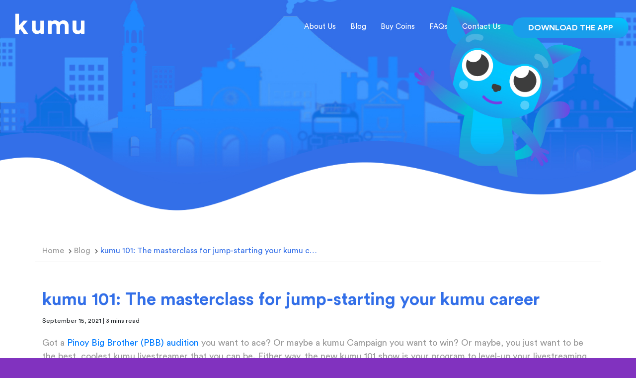

--- FILE ---
content_type: text/html; charset=UTF-8
request_url: https://blog.kumu.ph/kumu-101-the-masterclass-for-jump-starting-your-kumu-career/
body_size: 9880
content:
<!DOCTYPE html>
<html lang="en">
  <head>
    <meta charset="utf-8">
    <meta http-equiv="X-UA-Compatible" content="IE=edge,chrome=1">

    <title>Kumu</title>

    <meta name="description" content="">
    <meta name="author" content="">

    <meta name="viewport" content="width=device-width">
    <link rel="pingback" href="https://blog.kumu.ph/xmlrpc.php" />
    
    <meta name='robots' content='max-image-preview:large' />
<link rel='dns-prefetch' href='//s.w.org' />
<link rel="alternate" type="application/rss+xml" title="Kumu &raquo; kumu 101: The masterclass for jump-starting your kumu career Comments Feed" href="https://blog.kumu.ph/kumu-101-the-masterclass-for-jump-starting-your-kumu-career/feed/" />
		<script type="text/javascript">
			window._wpemojiSettings = {"baseUrl":"https:\/\/s.w.org\/images\/core\/emoji\/13.0.1\/72x72\/","ext":".png","svgUrl":"https:\/\/s.w.org\/images\/core\/emoji\/13.0.1\/svg\/","svgExt":".svg","source":{"concatemoji":"https:\/\/blog.kumu.ph\/wp-includes\/js\/wp-emoji-release.min.js?ver=5.7.14"}};
			!function(e,a,t){var n,r,o,i=a.createElement("canvas"),p=i.getContext&&i.getContext("2d");function s(e,t){var a=String.fromCharCode;p.clearRect(0,0,i.width,i.height),p.fillText(a.apply(this,e),0,0);e=i.toDataURL();return p.clearRect(0,0,i.width,i.height),p.fillText(a.apply(this,t),0,0),e===i.toDataURL()}function c(e){var t=a.createElement("script");t.src=e,t.defer=t.type="text/javascript",a.getElementsByTagName("head")[0].appendChild(t)}for(o=Array("flag","emoji"),t.supports={everything:!0,everythingExceptFlag:!0},r=0;r<o.length;r++)t.supports[o[r]]=function(e){if(!p||!p.fillText)return!1;switch(p.textBaseline="top",p.font="600 32px Arial",e){case"flag":return s([127987,65039,8205,9895,65039],[127987,65039,8203,9895,65039])?!1:!s([55356,56826,55356,56819],[55356,56826,8203,55356,56819])&&!s([55356,57332,56128,56423,56128,56418,56128,56421,56128,56430,56128,56423,56128,56447],[55356,57332,8203,56128,56423,8203,56128,56418,8203,56128,56421,8203,56128,56430,8203,56128,56423,8203,56128,56447]);case"emoji":return!s([55357,56424,8205,55356,57212],[55357,56424,8203,55356,57212])}return!1}(o[r]),t.supports.everything=t.supports.everything&&t.supports[o[r]],"flag"!==o[r]&&(t.supports.everythingExceptFlag=t.supports.everythingExceptFlag&&t.supports[o[r]]);t.supports.everythingExceptFlag=t.supports.everythingExceptFlag&&!t.supports.flag,t.DOMReady=!1,t.readyCallback=function(){t.DOMReady=!0},t.supports.everything||(n=function(){t.readyCallback()},a.addEventListener?(a.addEventListener("DOMContentLoaded",n,!1),e.addEventListener("load",n,!1)):(e.attachEvent("onload",n),a.attachEvent("onreadystatechange",function(){"complete"===a.readyState&&t.readyCallback()})),(n=t.source||{}).concatemoji?c(n.concatemoji):n.wpemoji&&n.twemoji&&(c(n.twemoji),c(n.wpemoji)))}(window,document,window._wpemojiSettings);
		</script>
		<style type="text/css">
img.wp-smiley,
img.emoji {
	display: inline !important;
	border: none !important;
	box-shadow: none !important;
	height: 1em !important;
	width: 1em !important;
	margin: 0 .07em !important;
	vertical-align: -0.1em !important;
	background: none !important;
	padding: 0 !important;
}
</style>
	<link rel='stylesheet' id='wp-block-library-css'  href='https://blog.kumu.ph/wp-includes/css/dist/block-library/style.min.css?ver=5.7.14' type='text/css' media='all' />
<link rel='stylesheet' id='contact-form-7-css'  href='https://blog.kumu.ph/wp-content/plugins/contact-form-7/includes/css/styles.css?ver=5.5.3' type='text/css' media='all' />
<link rel='stylesheet' id='bootstrap-css'  href='https://blog.kumu.ph/wp-content/themes/kumu/css/bootstrap-4.4.1.css?ver=5.7.14' type='text/css' media='all' />
<link rel='stylesheet' id='core-css'  href='https://blog.kumu.ph/wp-content/themes/kumu/style.css?ver=5.7.14' type='text/css' media='all' />
<link rel='stylesheet' id='fontawesome-css'  href='https://blog.kumu.ph/wp-content/themes/kumu/css/fontawesome-all.min.css?ver=5.7.14' type='text/css' media='all' />
<link rel='stylesheet' id='owl-carousel-css'  href='https://blog.kumu.ph/wp-content/themes/kumu/css/owl.carousel.min.css?ver=5.7.14' type='text/css' media='all' />
<link rel='stylesheet' id='owl-theme-css'  href='https://blog.kumu.ph/wp-content/themes/kumu/css/owl.theme.default.min.css?ver=5.7.14' type='text/css' media='all' />
<link rel='stylesheet' id='admin-css'  href='https://blog.kumu.ph/wp-content/themes/kumu/css/admin.css?ver=5.7.14' type='text/css' media='all' />
<link rel='stylesheet' id='flexslider-css'  href='https://blog.kumu.ph/wp-content/themes/kumu/css/flexslider.css?ver=5.7.14' type='text/css' media='all' />
<script type='text/javascript' src='https://blog.kumu.ph/wp-includes/js/jquery/jquery.min.js?ver=3.5.1' id='jquery-core-js'></script>
<script type='text/javascript' src='https://blog.kumu.ph/wp-includes/js/jquery/jquery-migrate.min.js?ver=3.3.2' id='jquery-migrate-js'></script>
<script type='text/javascript' src='https://blog.kumu.ph/wp-content/themes/kumu/js/popper.min.js?ver=5.7.14' id='popper-js'></script>
<script type='text/javascript' src='https://blog.kumu.ph/wp-content/themes/kumu/js/bootstrap-4.4.1.js?ver=5.7.14' id='bootstrap-js'></script>
<script type='text/javascript' src='https://blog.kumu.ph/wp-content/themes/kumu/js/owl.carousel.min.js?ver=5.7.14' id='owl-carousel-js'></script>
<script type='text/javascript' src='https://blog.kumu.ph/wp-content/themes/kumu/js/smooth-scroll.js?ver=5.7.14' id='smooth-scroll-js'></script>
<script type='text/javascript' src='https://blog.kumu.ph/wp-content/themes/kumu/js/custom.js?ver=5.7.14' id='custom-script-js'></script>
<script type='text/javascript' src='https://blog.kumu.ph/wp-content/themes/kumu/js/jquery.flexslider-min.js?ver=5.7.14' id=' flexslider-min-js'></script>
<link rel="https://api.w.org/" href="https://blog.kumu.ph/wp-json/" /><link rel="alternate" type="application/json" href="https://blog.kumu.ph/wp-json/wp/v2/posts/1160061" /><link rel="EditURI" type="application/rsd+xml" title="RSD" href="https://blog.kumu.ph/xmlrpc.php?rsd" />
<link rel="wlwmanifest" type="application/wlwmanifest+xml" href="https://blog.kumu.ph/wp-includes/wlwmanifest.xml" /> 
<meta name="generator" content="WordPress 5.7.14" />
<link rel="canonical" href="https://blog.kumu.ph/kumu-101-the-masterclass-for-jump-starting-your-kumu-career/" />
<link rel='shortlink' href='https://blog.kumu.ph/?p=1160061' />
<link rel="alternate" type="application/json+oembed" href="https://blog.kumu.ph/wp-json/oembed/1.0/embed?url=https%3A%2F%2Fblog.kumu.ph%2Fkumu-101-the-masterclass-for-jump-starting-your-kumu-career%2F" />
<link rel="alternate" type="text/xml+oembed" href="https://blog.kumu.ph/wp-json/oembed/1.0/embed?url=https%3A%2F%2Fblog.kumu.ph%2Fkumu-101-the-masterclass-for-jump-starting-your-kumu-career%2F&#038;format=xml" />

		<!-- GA Google Analytics @ https://m0n.co/ga -->
		<script async src="https://www.googletagmanager.com/gtag/js?id=G-TCNTS88C0E"></script>
		<script>
			window.dataLayer = window.dataLayer || [];
			function gtag(){dataLayer.push(arguments);}
			gtag('js', new Date());
			gtag('config', 'G-TCNTS88C0E');
		</script>

	<link rel="icon" href="https://blog.kumu.ph/wp-content/uploads/2020/07/cropped-favicon-32x32.png" sizes="32x32" />
<link rel="icon" href="https://blog.kumu.ph/wp-content/uploads/2020/07/cropped-favicon-192x192.png" sizes="192x192" />
<link rel="apple-touch-icon" href="https://blog.kumu.ph/wp-content/uploads/2020/07/cropped-favicon-180x180.png" />
<meta name="msapplication-TileImage" content="https://blog.kumu.ph/wp-content/uploads/2020/07/cropped-favicon-270x270.png" />
		<style type="text/css" id="wp-custom-css">
			a {
    word-wrap: break-word !important;
}

.entry-content p img{
	width: auto !important;
}
		</style>
		
<!-- START - Open Graph and Twitter Card Tags 3.1.1 -->
 <!-- Facebook Open Graph -->
  <meta property="og:locale" content="en_US"/>
  <meta property="og:site_name" content="Kumu"/>
  <meta property="og:title" content="kumu 101: The masterclass for jump-starting your kumu career"/>
  <meta property="og:url" content="https://blog.kumu.ph/kumu-101-the-masterclass-for-jump-starting-your-kumu-career/"/>
  <meta property="og:type" content="article"/>
  <meta property="og:description" content="Got a Pinoy Big Brother (PBB) audition you want to ace? Or maybe a kumu Campaign you want to win? Or maybe, you just want to be the best, coolest kumu livestreamer that you can be. Either way, the new kumu 101 show is your program to level-up your livestreaming game and Kumunity street-cred. Launchi"/>
  <meta property="og:image" content="https://blog.kumu.ph/wp-content/uploads/2021/09/Blog-Cover_1200x630_2-1.jpg"/>
  <meta property="og:image:url" content="https://blog.kumu.ph/wp-content/uploads/2021/09/Blog-Cover_1200x630_2-1.jpg"/>
  <meta property="og:image:secure_url" content="https://blog.kumu.ph/wp-content/uploads/2021/09/Blog-Cover_1200x630_2-1.jpg"/>
  <meta property="article:published_time" content="2021-09-15T06:11:01+00:00"/>
  <meta property="article:modified_time" content="2021-09-15T07:23:19+00:00" />
  <meta property="og:updated_time" content="2021-09-15T07:23:19+00:00" />
  <meta property="article:section" content="Uncategorized"/>
 <!-- Google+ / Schema.org -->
 <!-- Twitter Cards -->
  <meta name="twitter:title" content="kumu 101: The masterclass for jump-starting your kumu career"/>
  <meta name="twitter:url" content="https://blog.kumu.ph/kumu-101-the-masterclass-for-jump-starting-your-kumu-career/"/>
  <meta name="twitter:description" content="Got a Pinoy Big Brother (PBB) audition you want to ace? Or maybe a kumu Campaign you want to win? Or maybe, you just want to be the best, coolest kumu livestreamer that you can be. Either way, the new kumu 101 show is your program to level-up your livestreaming game and Kumunity street-cred. Launchi"/>
  <meta name="twitter:image" content="https://blog.kumu.ph/wp-content/uploads/2021/09/Blog-Cover_1200x630_2-1.jpg"/>
  <meta name="twitter:card" content="summary_large_image"/>
 <!-- SEO -->
 <!-- Misc. tags -->
 <!-- is_singular -->
<!-- END - Open Graph and Twitter Card Tags 3.1.1 -->
	
	  <script type="text/javascript">
    var clevertap = {event:[], profile:[], account:[], onUserLogin:[], notifications:[], privacy:[]};
    // replace with the CLEVERTAP_ACCOUNT_ID with the actual ACCOUNT ID value from your Dashboard -> Settings page
    clevertap.account.push({"id": "W88-495-KR5Z"});
    clevertap.privacy.push({optOut: false}); //set the flag to true, if the user of the device opts out of sharing their data
    clevertap.privacy.push({useIP: false}); //set the flag to true, if the user agrees to share their IP data
    (function () {
            var wzrk = document.createElement('script');
            wzrk.type = 'text/javascript';
            wzrk.async = true;
            wzrk.src = ('https:' == document.location.protocol ? 'https://d2r1yp2w7bby2u.cloudfront.net' : 'http://static.clevertap.com') + '/js/a.js';
            var s = document.getElementsByTagName('script')[0];
            s.parentNode.insertBefore(wzrk, s);
    })();
  
        </script>
<!-- Facebook Pixel Code -->
    <script>
    !function(f,b,e,v,n,t,s)
    {if(f.fbq)return;n=f.fbq=function(){n.callMethod?
    n.callMethod.apply(n,arguments):n.queue.push(arguments)};
    if(!f._fbq)f._fbq=n;n.push=n;n.loaded=!0;n.version='2.0';
    n.queue=[];t=b.createElement(e);t.async=!0;
    t.src=v;s=b.getElementsByTagName(e)[0];
    s.parentNode.insertBefore(t,s)}(window,document,'script',
    'https://connect.facebook.net/en_US/fbevents.js');
    fbq('init', '320177136011813');
    fbq('track', 'PageView');
    </script>
    <noscript>
    <img height="1" width="1"
    src="https://www.facebook.com/tr?id=320177136011813&ev=PageView
    &noscript=1"/>
    </noscript>
    <!-- End Facebook Pixel Code -->
</head>
<body data-spy="scroll" data-target="#hright" data-offset="100" class="blue-bg">
    <div id="pheadbg" class="img-bg">
      <img src="https://blog.kumu.ph/wp-content/themes/kumu/images/post-placeholder.jpg" width="100%">
    </div>
      
    <header class="container-fluid">
        <div class="row">
          <div class="col-md-2 logo">
            <i id="mmenu" class="fas fa-bars"></i> 
            <a href="https://kumu.ph/" data-scroll><img class="logo-txt" src="https://blog.kumu.ph/wp-content/themes/kumu/images/kumu-logo-txt.png"></a>
          </div>

          <nav id="hright" class="col-md-10">

            <ul id="menu-primary-menu-links" class="nav"><li id="menu-item-103" class="menu-item menu-item-type-custom menu-item-object-custom nav-item menu-item-103"><a class="nav-link" href="https://kumu.ph/about/">About Us</a></li>
<li id="menu-item-61" class="menu-item menu-item-type-custom menu-item-object-custom menu-item-home nav-item menu-item-61"><a class="nav-link" href="https://blog.kumu.ph/">Blog</a></li>
<li id="menu-item-125" class="menu-item menu-item-type-custom menu-item-object-custom nav-item menu-item-125"><a class="nav-link" href="https://www.kumu.live/coins">Buy Coins</a></li>
<li id="menu-item-104" class="menu-item menu-item-type-custom menu-item-object-custom nav-item menu-item-104"><a class="nav-link" href="https://kumu.zendesk.com/hc/en-us">FAQs</a></li>
<li class="nav-item"><a class="nav-link" href="#contactus" data-toggle="modal">Contact Us</a></li><li class="nav-item"><a class="nav-link btn btn-custom gblue-bg white-txt" id="downloadAppBtn" href="#downloadapp" data-toggle="modal">Download the App</a></li> 
          </nav>	 
        </div>
    </header> 
    <div id="pgcont" class="cat-cont">  

<section id="hero" class="container">
    <div class="row">
        <div class="col-md-7 offset-md-1 white-txt img-top">
            <h1>&nbsp;</h1>
        </div>
        <div class="col-md-4 h-right white-txt">
            <img src="https://blog.kumu.ph/wp-content/themes/kumu/images/karlito-cat-page.png" width="100%">
        </div>					
    </div>
</section>

<div id="pgsplitter">
    <img src="https://blog.kumu.ph/wp-content/themes/kumu/images/hilltop-pg.png" width="100%">
</div>	  

    <section id="pgsec" class="container-fluid section white-bg">
        <div class="container">
            <div class="row">
                <div class="breadcrumbs col-12">
                    <ul class="nav">
                        <li><a href="https://blog.kumu.ph" class="gray-txt">Home</a> <i class="fas fa-chevron-right"></i></li>
                        <li><a href="https://blog.kumu.ph" class="gray-txt">Blog</a> <i class="fas fa-chevron-right"></i></li>							
                        <li class="purple-txt text-truncate w-40">kumu 101: The masterclass for jump-starting your kumu career</li>							
                    </ul>
                </div>	
                <div class="title-cont col-12">
                    <h2 class="purple-txt">kumu 101: The masterclass for jump-starting your kumu career</h2>
                    <small>September 15, 2021 | 3 mins read</small>
                </div>					
                <div class="col-12 gray-txt entry-content">
                    <p><span style="font-weight: 400;">Got a <a href="https://blog.kumu.ph/pbbkumuadults-auditions-are-now-open-kuya-is-on-the-lookout-for-kumunity-housemates/">Pinoy Big Brother (PBB) audition</a> you want to ace? Or maybe a kumu Campaign you want to win? Or maybe, you just want to be the best, coolest kumu livestreamer that you can be. Either way, the new kumu 101 show is your program to level-up your livestreaming game and Kumunity street-cred. Launching this week on </span><a href="https://app.kumu.ph/kumusocialtv"><span style="font-weight: 400;">@kumusocialtv</span></a><span style="font-weight: 400;">, the kumu 101 show will be a regular program aired every Wednesday, 7PM PHT; the first episode will officially start on September 15, 2021. </span></p>
<p><img loading="lazy" class=" wp-image-1160063 aligncenter" src="https://blog.kumu.ph/wp-content/uploads/2021/09/Blog-Cover_1200x630_2-1024x538.jpg" alt="" width="608" height="320" srcset="https://blog.kumu.ph/wp-content/uploads/2021/09/Blog-Cover_1200x630_2-1024x538.jpg 1024w, https://blog.kumu.ph/wp-content/uploads/2021/09/Blog-Cover_1200x630_2-300x158.jpg 300w, https://blog.kumu.ph/wp-content/uploads/2021/09/Blog-Cover_1200x630_2-768x403.jpg 768w, https://blog.kumu.ph/wp-content/uploads/2021/09/Blog-Cover_1200x630_2-377x198.jpg 377w, https://blog.kumu.ph/wp-content/uploads/2021/09/Blog-Cover_1200x630_2.jpg 1200w" sizes="(max-width: 608px) 100vw, 608px" /></p>
<p>&nbsp;</p>
<p><span style="font-weight: 400;">The kumu 101 show is an in-depth program under the leadership of kumu Social TV, our power-house of innovative social entertainment. What’s more, it has been revealed that the show will be hosted by a power duo: Host, dancer and celebrity performer Lesley Martinez </span><a href="https://app.kumu.ph/lesleyvmartinez"><span style="font-weight: 400;">(@lesleyvmartinez)</span></a><span style="font-weight: 400;">, alongside actress, and former PBB Housemate Ali Forbes </span><a href="https://app.kumu.ph/aliforbes"><span style="font-weight: 400;">(@aliforbes). </span></a><span style="font-weight: 400;">It’s a virtual crash-course for aspiring entertainers! </span></p>
<p><span style="font-weight: 400;">With 13 episodes lined-up for the first season, kumu 101 covers all the basics, and even the intermediate strategies for kumu livestreaming, as well as content-creation in general. Like an educational course in Kumunity livestreaming, kumu 101 is where we pull together the tried-and-true best practices of our kumu power-streamers. From kumu klips auditions, to starting your first livestream, to the art of hosting, and even creating your own gameshow&#8211; kumu 101 is here to tell all. </span></p>
<p><span style="font-weight: 400;">The fun, educational show comes hot in the heels of <a href="https://blog.kumu.ph/pbb-kumunity-pinoy-big-brother-season-10/">PBB: Kumunity, Season 10,</a> and the <a href="https://blog.kumu.ph/pbbkumuadults-auditions-are-now-open-kuya-is-on-the-lookout-for-kumunity-housemates/">#PBBkumuAdults auditions.</a> This, along with a general rise of newbies entering the Kumunity, has created an exciting buzz for content-creation, and overall creativity within the app. kumu generally seeks to give newbies all the support and resources they need to breeze through the app; these efforts include the popular Newbies Corner </span><a href="https://app.kumu.ph/newbiescorner"><span style="font-weight: 400;">(@newbiescorner)</span></a><span style="font-weight: 400;">, a beginner-friendly channel for anyone interested in learning the basics of kumu. </span></p>
<p><span style="font-weight: 400;">The addition of the kumu 101 show for our newbies is a sign of the times. The Kumunity is evolving, and we’re seeing a new age of livestreamers and content-creators coming into the app. It will be interesting to see what new, Filipino-lead content will be popping up in the months ahead, as kumu seeks to nurture its growing talent pool. </span></p>
<p><span style="font-weight: 400;">The kumu 101 show launches September 15, 2021, 7PM PHT on </span><a href="https://app.kumu.ph/kumusocialtv"><span style="font-weight: 400;">@kumusocialtv</span></a><span style="font-weight: 400;">. Its regular programming is every Wednesday, 7PM PHT on the same channel. It has also been confirmed that a sister program, called the “Kumunity Fair”, will be launching in the next month. Under the Kumunity Fair, newbies can get the chance to meet, greet and even apply to featured Kumunity teams and shows. More details on this exciting development will be unveiled in the coming weeks. </span></p>
<p>&nbsp;</p>
<p><span style="font-weight: 400;">New shows and more surprises are coming your way. Be sure to follow @kumu.ph on </span><a href="https://www.instagram.com/kumuph/"><span style="font-weight: 400;">Instagram</span></a><span style="font-weight: 400;">, </span><a href="https://www.facebook.com/kumuPH"><span style="font-weight: 400;">Facebook</span></a><span style="font-weight: 400;">, </span><span style="font-weight: 400;">and</span> <a href="https://twitter.com/kumuph/media"><span style="font-weight: 400;">Twitter</span></a> <span style="font-weight: 400;">for all the latest livestream entertainment</span><span style="font-weight: 400;">. </span><span style="font-weight: 400;">You can also check out the </span><a href="https://blog.kumu.ph/"><span style="font-weight: 400;">kumu blog </span></a><span style="font-weight: 400;">for all the latest happenings in the Kumunity. </span></p>
<p><span style="font-weight: 400;">Don’t have the kumu app yet? It’s easy! Download the app at</span><a href="https://play.google.com/store/apps/details?id=im.kumu.ph"> <span style="font-weight: 400;">Google Play</span></a><span style="font-weight: 400;"> or the</span><a href="https://apps.apple.com/us/app/kumu-pinoy-livestream-atbp/id1299040762"> <span style="font-weight: 400;">App Store</span></a><span style="font-weight: 400;">,</span><span style="font-weight: 400;"> and start adding to cart! Visit our website </span><a href="https://kumu.ph/"><span style="font-weight: 400;">kumu.ph</span></a><span style="font-weight: 400;"> for more information and insights into the exciting world of kumu.</span></p>
<p>&nbsp;</p>
                </div>
            </div>				
        </div>	
    </section>

<section id="authorcont" class="container-fluid section lgray-bg">
    <div class="container">
                <div class="row">
            <div class="aimg col-sm-2 col-md-3 col-lg-2 col-xl-2 col-12 text-center">
                                    <img alt='' src='https://secure.gravatar.com/avatar/cd3fe89eea26a38e15891914e9962589?s=96&#038;d=mm&#038;r=g' srcset='https://secure.gravatar.com/avatar/cd3fe89eea26a38e15891914e9962589?s=192&#038;d=mm&#038;r=g 2x' class='avatar avatar-96 photo' height='96' width='96' loading='lazy'/>                            </div>
            <div class="col-sm-7 col-md-6 col-lg-7 col-xl-7 col-12">
                <small>WRITTEN BY:</small>

                <h3 class="purple-txt">Kumu Press</h3>
                <p class="gray-txt"></p>									
            </div>
            <div class="social-share col-sm-3 col-md-3 col-lg-3 col-xl-3 col-12 text-center">
                <h3 class="purple-txt">Share this post</h3>
                <a href="https://www.facebook.com/sharer?u=https://blog.kumu.ph/kumu-101-the-masterclass-for-jump-starting-your-kumu-career/&t=kumu 101: The masterclass for jump-starting your kumu career" target="_blank" rel="noopener noreferrer">
                    <i class="fab fa-facebook"></i>
                </a>
                
                <a title="Click to share this post on Twitter" href="http://twitter.com/intent/tweet?text=kumu 101: The masterclass for jump-starting your kumu career&url=https://blog.kumu.ph/kumu-101-the-masterclass-for-jump-starting-your-kumu-career/" target="_blank" rel="noopener noreferrer">
                    <i class="fab fa-twitter"></i>
                </a>

                <a href="http://www.linkedin.com/shareArticle?mini=true&url=https%3A%2F%2Fblog.kumu.ph%2Fkumu-101-the-masterclass-for-jump-starting-your-kumu-career%2F&title=kumu+101%3A+The+masterclass+for+jump-starting+your+kumu+career&summary=&source=https://blog.kumu.ph" target='_blank'>
                    <i class="fab fa-linkedin"></i>
                </a>
            </div>
            
        </div>							
    </div>
</section>



<!-- for use in the loop, list 5 post titles related to first tag on current post -->
<footer id="contact" class="container-fluid dpurple-bg">
  <div class="container">
    <div class="row">
      <div class="col-12 text-center">
        <ul id="menu-footer-menu-links" class="nav"><li id="menu-item-144220" class="menu-item menu-item-type-custom menu-item-object-custom menu-item-144220"><a href="https://kumu.ph/quiz-rules/">Quiz Rules</a></li>
<li id="menu-item-107" class="menu-item menu-item-type-custom menu-item-object-custom menu-item-107"><a href="https://kumu.bamboohr.com/jobs/">Careers</a></li>
<li id="menu-item-108" class="menu-item menu-item-type-custom menu-item-object-custom menu-item-108"><a href="https://kumu.ph/privacy-policy">Privacy Policy</a></li>
<li id="menu-item-109" class="menu-item menu-item-type-custom menu-item-object-custom menu-item-109"><a href="https://kumu.ph/terms-of-use">Terms of Use</a></li>
      </div>
      <div class="col-md-3 text-center">
        <a href="https://kumu.ph/">
          <img class="f-logo" src="https://blog.kumu.ph/wp-content/themes/kumu/images/kumu-logo-footer.png" width="200">	
        </a>				
      </div>
      <div class="col-md-6 text-center">
        <div class="row">
          <div class="col-12"><h3 class="white-txt">Download Now</h3></div>
          <div class="bimg col-md-4 offset-md-0 col-8 offset-2"><a href="#downloadapp" data-toggle="modal"><img src="https://blog.kumu.ph/wp-content/themes/kumu/images/google-play-badge.png" width="100%"></a></div>
          <div class="bimg col-md-4 offset-md-0 col-8 offset-2"><a href="#downloadapp" data-toggle="modal"><img src="https://blog.kumu.ph/wp-content/themes/kumu/images/app-store-badge.png" width="100%"></a></div>
          <div class="bimg col-md-4 offset-md-0 col-8 offset-2"><a href="http://cdc.hispace.hicloud.com/000000gp"><img src="https://blog.kumu.ph/wp-content/themes/kumu/images/huawei-app-gallery-badge.png" width="100%"></a></div>
        </div>	
      </div>	
      <div class="col-md-3 social-links text-center">
          <div class="row">
            <div class="col-12"><h3 class="white-txt">Follow Us</h3></div>
            <div class="bimg col-2"><a href="https://facebook.com/kumuph"><i class="fab fa-facebook-f"></i></a></div>
            <div class="bimg col-2"><a href="https://twitter.com/kumuph"><i class="fab fa-twitter"></i></a></div>
            <div class="bimg col-2"><a href="https://www.youtube.com/channel/UCM-QFXNeptQJTYnLvX3vC0A"><i class="fab fa-youtube"></i></a></div>
            <div class="bimg col-2"><a href="https://www.linkedin.com/company/11325190/"><i class="fab fa-linkedin-in"></i></a></div>
            <div class="bimg col-2"><a href="https://instagram.com/kumuph"><i class="fab fa-instagram"></i></a></div>								
            <div class="bimg col-2 pt-2 ml-n2">
                <a href="https://www.tiktok.com/@kumu_ph">
                    <svg xmlns="http://www.w3.org/2000/svg" width="23" height="25" viewBox="0 0 48 48">
                        <g fill="none" fill-rule="evenodd">
                            <path fill="#00F2EA" d="M20.023 18.111v-1.703a13.17 13.17 0 0 0-1.784-.13c-7.3 0-13.239 5.94-13.239 13.24 0 4.478 2.238 8.442 5.652 10.839a13.187 13.187 0 0 1-3.555-9.014c0-7.196 5.77-13.064 12.926-13.232"/>
                            <path fill="#00F2EA" d="M20.335 37.389c3.257 0 5.914-2.591 6.035-5.82l.011-28.825h5.266a9.999 9.999 0 0 1-.17-1.825h-7.192l-.012 28.826c-.12 3.228-2.778 5.818-6.034 5.818a6.006 6.006 0 0 1-2.805-.694 6.037 6.037 0 0 0 4.901 2.52M41.484 12.528v-1.602a9.943 9.943 0 0 1-5.449-1.62 10.011 10.011 0 0 0 5.45 3.222"/>
                            <path fill="#FF004F" d="M36.035 9.305a9.962 9.962 0 0 1-2.461-6.56h-1.927a10.025 10.025 0 0 0 4.388 6.56M18.239 23.471a6.053 6.053 0 0 0-6.046 6.046 6.05 6.05 0 0 0 3.24 5.352 6.007 6.007 0 0 1-1.144-3.526 6.053 6.053 0 0 1 6.046-6.047c.623 0 1.22.103 1.784.28v-7.343a13.17 13.17 0 0 0-1.784-.13c-.105 0-.208.006-.312.008v5.64a5.944 5.944 0 0 0-1.784-.28"/>
                            <path fill="#FF004F" d="M41.484 12.528v5.59c-3.73 0-7.185-1.193-10.007-3.218v14.617c0 7.3-5.938 13.239-13.238 13.239-2.821 0-5.437-.89-7.587-2.4a13.201 13.201 0 0 0 9.683 4.225c7.3 0 13.239-5.939 13.239-13.238V16.726a17.107 17.107 0 0 0 10.007 3.218V12.75c-.72 0-1.42-.078-2.097-.223"/>
                            <path fill="#FFF" d="M31.477 29.517V14.9a17.103 17.103 0 0 0 10.007 3.218v-5.59a10.011 10.011 0 0 1-5.449-3.223 10.025 10.025 0 0 1-4.388-6.56h-5.266L26.37 31.57c-.121 3.228-2.778 5.819-6.035 5.819a6.038 6.038 0 0 1-4.901-2.52 6.05 6.05 0 0 1-3.241-5.352 6.053 6.053 0 0 1 6.046-6.046c.622 0 1.219.102 1.784.28v-5.64c-7.156.168-12.926 6.036-12.926 13.232 0 3.48 1.352 6.648 3.555 9.014a13.16 13.16 0 0 0 7.587 2.399c7.3 0 13.238-5.939 13.238-13.239"/>
                        </g>
                    </svg>
                </a>
            </div>
          </div>	
        </div>
        <div class="col-12 text-center copyr">
        <p class="white-txt">Copyright 2020 KumuMedia Technologies Inc. All Rights Reserved</p>
      </div>
    </div>
  </div>				
</footer>
<!-- <a id="floatingsubs" href="#subscribe" data-toggle="modal"><img src="https://blog.kumu.ph/wp-content/themes/kumu/images/floating-subs.png"></a> -->
</div>	  
	  
<!-- Modal -->
<div class="modal fade" id="contactus" tabindex="-1" role="dialog" aria-labelledby="exampleModalLabel" aria-hidden="true">
  <div class="modal-dialog" role="document">
    <div class="modal-content">
      <div class="modal-header">
        <h5 class="modal-title" id="exampleModalLabel">Contact Form</h5>
        <button type="button" class="close" data-dismiss="modal" aria-label="Close">
          <i class="fas fa-times"></i>
        </button>
      </div>
      <div class="modal-body">
      <div role="form" class="wpcf7" id="wpcf7-f106-o1" lang="en-US" dir="ltr">
<div class="screen-reader-response"><p role="status" aria-live="polite" aria-atomic="true"></p> <ul></ul></div>
<form action="/kumu-101-the-masterclass-for-jump-starting-your-kumu-career/#wpcf7-f106-o1" method="post" class="wpcf7-form init" novalidate="novalidate" data-status="init">
<div style="display: none;">
<input type="hidden" name="_wpcf7" value="106" />
<input type="hidden" name="_wpcf7_version" value="5.5.3" />
<input type="hidden" name="_wpcf7_locale" value="en_US" />
<input type="hidden" name="_wpcf7_unit_tag" value="wpcf7-f106-o1" />
<input type="hidden" name="_wpcf7_container_post" value="0" />
<input type="hidden" name="_wpcf7_posted_data_hash" value="" />
</div>
<p><label> Name<br />
    <span class="wpcf7-form-control-wrap your-name"><input type="text" name="your-name" value="" size="40" class="wpcf7-form-control wpcf7-text wpcf7-validates-as-required mt-2 px-3 py-2 w-100" aria-required="true" aria-invalid="false" placeholder="Enter Full Name" /></span> </label></p>
<p><label> Email<br />
    <span class="wpcf7-form-control-wrap your-email"><input type="email" name="your-email" value="" size="40" class="wpcf7-form-control wpcf7-text wpcf7-email wpcf7-validates-as-required wpcf7-validates-as-email mt-2 px-3 py-2 w-100" aria-required="true" aria-invalid="false" placeholder="Enter Email Address" /></span> </label></p>
<p><label>Message<br />
    <span class="wpcf7-form-control-wrap your-message"><textarea name="your-message" cols="40" rows="4" class="wpcf7-form-control wpcf7-textarea mt-2 px-3 py-3 w-100" aria-invalid="false" placeholder="Enter Message"></textarea></span> </label></p>
<p><input type="submit" value="Submit" class="wpcf7-form-control has-spinner wpcf7-submit btn btn-primary py-2 px-3" /></p>
<div class="wpcf7-response-output" aria-hidden="true"></div></form></div>		<!-- <form>
		  <div class="form-group">
			<label for="contactName">Name:</label>
			<input type="email" class="form-control" id="contactName" aria-describedby="emailHelp" placeholder="Enter Full Name">
		  </div>			
		  <div class="form-group">
			<label for="contactEmail">Email address:</label>
			<input type="email" class="form-control" id="contactEmail" aria-describedby="emailHelp" placeholder="Enter Email Address">
		  </div>
		  <div class="form-group">
			<label for="contactMessage">Message:</label>
			  <textarea class="form-control" placeholder="Enter Email Address"></textarea>
		  </div>			
		  <button type="submit" class="btn btn-lg btn-custom btn-outline-gray purple-bg white-txt">Submit</button>
		</form> -->
      </div>
    </div>
  </div>
</div>
	
<!-- Modal -->
<div class="modal fade" id="downloadapp" tabindex="-1" role="dialog" aria-labelledby="exampleModalLabel" aria-hidden="true">
  <div class="modal-dialog" role="document">
    <div class="modal-content">
      <div class="modal-header">
        <h5 class="modal-title" id="exampleModalLabel">Send Me The App</h5>
        <button type="button" class="close" data-dismiss="modal" aria-label="Close">
          <i class="fas fa-times"></i>
        </button>
      </div>
      <div class="modal-body">
		<form action="https://kumu-alternate.app.link/PNQg4Z7Qu0?__branch_flow_type=deepview_tmta&amp;__branch_flow_id=768771099283776860&amp;__branch_desktop_deepview_type=1" method="POST">		
		  <div class="form-group">
			<label for="exampleInputEmail1">Enter your Mobile Number:</label>
			<input name="phone"  type="number" class="form-control" id="exampleInputEmail1" aria-describedby="emailHelp" placeholder="ex. 639177480908"> 
		  </div>		
		  <button id="phone_submit" type="submit" class="btn btn-lg btn-custom btn-outline-gray purple-bg white-txt">Send</button>
		</form>
      </div>
    </div>
  </div>
</div>

<script type='text/javascript' src='https://blog.kumu.ph/wp-includes/js/dist/vendor/wp-polyfill.min.js?ver=7.4.4' id='wp-polyfill-js'></script>
<script type='text/javascript' id='wp-polyfill-js-after'>
( 'fetch' in window ) || document.write( '<script src="https://blog.kumu.ph/wp-includes/js/dist/vendor/wp-polyfill-fetch.min.js?ver=3.0.0"></scr' + 'ipt>' );( document.contains ) || document.write( '<script src="https://blog.kumu.ph/wp-includes/js/dist/vendor/wp-polyfill-node-contains.min.js?ver=3.42.0"></scr' + 'ipt>' );( window.DOMRect ) || document.write( '<script src="https://blog.kumu.ph/wp-includes/js/dist/vendor/wp-polyfill-dom-rect.min.js?ver=3.42.0"></scr' + 'ipt>' );( window.URL && window.URL.prototype && window.URLSearchParams ) || document.write( '<script src="https://blog.kumu.ph/wp-includes/js/dist/vendor/wp-polyfill-url.min.js?ver=3.6.4"></scr' + 'ipt>' );( window.FormData && window.FormData.prototype.keys ) || document.write( '<script src="https://blog.kumu.ph/wp-includes/js/dist/vendor/wp-polyfill-formdata.min.js?ver=3.0.12"></scr' + 'ipt>' );( Element.prototype.matches && Element.prototype.closest ) || document.write( '<script src="https://blog.kumu.ph/wp-includes/js/dist/vendor/wp-polyfill-element-closest.min.js?ver=2.0.2"></scr' + 'ipt>' );( 'objectFit' in document.documentElement.style ) || document.write( '<script src="https://blog.kumu.ph/wp-includes/js/dist/vendor/wp-polyfill-object-fit.min.js?ver=2.3.4"></scr' + 'ipt>' );
</script>
<script type='text/javascript' id='contact-form-7-js-extra'>
/* <![CDATA[ */
var wpcf7 = {"api":{"root":"https:\/\/blog.kumu.ph\/wp-json\/","namespace":"contact-form-7\/v1"}};
/* ]]> */
</script>
<script type='text/javascript' src='https://blog.kumu.ph/wp-content/plugins/contact-form-7/includes/js/index.js?ver=5.5.3' id='contact-form-7-js'></script>
<script type='text/javascript' src='https://blog.kumu.ph/wp-includes/js/wp-embed.min.js?ver=5.7.14' id='wp-embed-js'></script>
</body>
</html>
<script type="text/javascript">
  function pageEvents(productid, paymentType, orderId){
    if(productid == "82") {
                  fbq('track', 'Purchase', {value: 100.00, currency: 'PHP'});

          clevertap.event.push("Revenue", {
              "Price": 100.00,
              "Payment mode": paymentType,
              "Order ID": orderId
          });
    }else if(productid == "85") {
                  fbq('track', 'Purchase', {value: 500.00, currency: 'PHP'});

          clevertap.event.push("Revenue", {
              "Price": 500.00,
              "Payment mode": paymentType,
              "Order ID": orderId
          });
    }else if(productid == "87") {
                  fbq('track', 'Purchase', {value: 999.00, currency: 'PHP'});

          clevertap.event.push("Revenue", {
              "Price": 999.00,
              "Payment mode": paymentType,
              "Order ID": orderId
          });
    }else if(productid == "89") {
                  fbq('track', 'Purchase', {value: 2990.00, currency: 'PHP'});

          clevertap.event.push("Revenue", {
              "Price": 2990.00,
              "Payment mode": paymentType,
              "Order ID": orderId
          });
    }else if(productid == "91") {
                  fbq('track', 'Purchase', {value: 4990.00, currency: 'PHP'});

          clevertap.event.push("Revenue", {
              "Price": 4990.00,
              "Payment mode": paymentType,
              "Order ID": orderId
          });
    }else if(productid == "95") {
                  fbq('track', 'Purchase', {value: 25000.00, currency: 'PHP'});

          clevertap.event.push("Revenue", {
              "Price": 25000.00,
              "Payment mode": paymentType,
              "Order ID": orderId
          });
    }else if(productid == "97") {
                  fbq('track', 'Purchase', {value: 36500.00, currency: 'PHP'});

          clevertap.event.push("Revenue", {
              "Price": 36500.00,
              "Payment mode": paymentType,
              "Order ID": orderId
          });
    }
  }
</script>


--- FILE ---
content_type: text/css
request_url: https://blog.kumu.ph/wp-content/themes/kumu/style.css?ver=5.7.14
body_size: 7526
content:
@font-face {
  font-family: 'montserratbold';
  src: url('./webfonts/montserrat-bold-webfont.woff2') format('woff2'),
       url('./webfonts/montserrat-bold-webfont.woff') format('woff');
  font-weight: normal;
  font-style: normal;

}

@font-face {
  font-family: 'montserratlight';
  src: url('./webfonts/montserrat-light-webfont.woff2') format('woff2'),
       url('./webfonts/montserrat-light-webfont.woff') format('woff');
  font-weight: normal;
  font-style: normal;

}

@font-face {
  font-family: 'montserratregular';
  src: url('./webfonts/montserrat-regular-webfont.woff2') format('woff2'),
       url('./webfonts/montserrat-regular-webfont.woff') format('woff');
  font-weight: normal;
  font-style: normal;
}

@font-face {
  font-family: 'montserratmedium';
  src: url('./webfonts/montserrat-medium-webfont.woff2') format('woff2'),
       url('./webfonts/montserrat-medium-webfont.woff') format('woff');
  font-weight: normal;
  font-style: normal;

}

@font-face {
  font-family: 'circularstd-bold';
  src: url('./webfonts/CircularStd-Bold.woff2') format('woff2'),
       url('./webfonts/CircularStd-Bold.woff') format('woff');
  font-weight: normal;
  font-style: normal;

}

@font-face {
  font-family: 'circularstd';
  src: url('./webfonts/CircularStd-Book.woff2') format('woff2'),
       url('./webfonts/CircularStd-Book.woff') format('woff');
  font-weight: normal;
  font-style: normal;

}

body {
  font-family: 'circularstd';
}

body.unscrolled {
overflow: hidden;
}

header, h1, h2, h3, h4 {
  font-family: 'circularstd-bold';	
}

.dark-overlay {
  background: linear-gradient(to top, transparent, rgb(51, 111, 232));
  position: absolute;
  top: 0;
  width: 100%;
  left: 0;
  z-index: 2;
  height: 120px;
}

.white-txt {
color: #ffffff;
}

.black-txt {
color: #000000;
}

.gray-txt {
color: #999999;
}

.purple-txt,.purple-txt:hover {
/*color: #773ee4;*/
color: #336fe8;
text-decoration: none;
}

.dpurple-txt {
color: #370262;
}

.gray-txt {
color: #999999;
}

.str-txt {
  font-family: 'circularstd-bold';
}

.green-txt,.green-text-hover {
color: #29b5b4;
text-decoration: none;
}


.white-bg {
background: #ffffff;
}

.lgray-bg {
background: #eeeeee;
}

.blue-bg {
background: #8132bf;
}

.lblue-bg {
background: #e4f9ff;
}

body.oversion.blorange {
background: #fe8683;	
}

.orange-bg {
background: #fe8683;
}

.gpurple-bg {
background: rgb(110,72,191);
background: linear-gradient(180deg, rgba(110,72,191,1) 0%, rgba(129,50,191,1) 50%);	
}

.gblue-bg {
  background: linear-gradient(190deg, #00C7FF 0%, #199EEB 50%);	
}

.gblue-bg:hover {
  background: linear-gradient(190deg, #773ee4 0%, #773ee4 50%);
color: #ffffff;
}

.purple-bg {
background: #3d095b;
}

.vpurple-bg {
  background: rgb(98,86,214);
  background: linear-gradient(0deg, rgba(98,86,214,1) 0%, rgba(138,47,204,1) 27%);
}

.dpurple-bg {
  background: rgb(45,139,229);
  background: linear-gradient(0deg, rgba(45,139,229,1) 56%, rgb(138, 47, 204) 100%);
}

.btn-custom {
  font-family: 'circularstd-bold';
  border-radius: 20px;
  padding-left: 30px !important;
  padding-right: 30px !important;	
text-transform: uppercase;
}

#authorcont .btn-custom {
width: 100%;
}

button.purple-bg.white-txt:hover {
color: #ffffff;
}

.btn-pink {
background: #a792b2;
}

.btn-outline-white {	
  border: 4px solid #ffffff;
}

.btn-outline-white:hover {
background-color: #ffffff;
color: #3d095b;
}

.btn-outline-gray {	
  border: 4px solid #eeeeee;
}

.btn-outline-gray:hover {
background-color: #773ee4;
color: #ffffff;
}

.btn-outline-purple {	
  border: 4px solid #3d095b;
}

.btn-outline-purple:hover {
background-color: #3d095b;
color: #ffffff;
}

.view-all {
  font-size: 20px;
}

.full-h {
height: 100vh;
}

.half-h {
height: 50vh;
}

.neg-marg {
  margin-top: -150px;
}

.pos-marg {
  margin-top: 225px;
}

.col-pads {
padding: 20px;
}

.col-npads {
  padding: 8px;
}

#pheadbg.img-bg {
top: -20%;
}

#pheadbg.img-bg img {
  width: 100%;
}

section, footer {
position: relative;
}

.section {
  padding-top: 100px;
padding-bottom: 100px;
}

.img-bg {
  position: fixed;
  width: 100%;
  left: 0;
bottom: 0px;
}

.img-bg img {
  width: 130%;
}

body.oversion .img-bg img {
opacity: 0.4;
  filter: hue-rotate(-70deg); 
  -webkit-filter: hue-rotate(-70deg);
  -moz-filter: hue-rotate(-70deg); 	
}

body.oversion.blorange img {
  opacity: 1;
  filter: hue-rotate(0deg); 
  -webkit-filter: hue-rotate(0deg); 	
  -moz-filter: hue-rotate(0deg); 		
-webkit-transition: 0.3s;
-moz-transition: 0.3s;
transition: 0.3s;		
}

.pg-img-bg {
  position: fixed;
  width: 100%;
  left: 0;
bottom: 20%;
}

.pg-img-bg img {
  width: 130%;
}


.card-cont {
  padding: 60px;
  border-radius: 50px;
}

.col-card {
border-radius: 20px;
box-shadow: 0px 3px 2px rgba(0,0,0,0.1);
margin-bottom: 15px;	
}

.col-card .col-img img {
border-radius: 20px 20px 0px 0px;
border-radius: 20px 20px 20px 20px;
}

.col-card .col-cont {
padding: 20px;
}

.col-card .col-cont h4 {
font-size: 20px;
}

.col-card .col-cont p {
font-size: 17px;
}

.col-card a:hover {
text-decoration: none;
}

/*.col-card.col-bcard .col-img {
  height: 150px;
  overflow: hidden;
}*/

.col-card .col-elem.col-cont h4 small {
  font-size: 10px;
  color: #cccccc;
}

.col-img {
  position: relative;
}

.col-scard .col-img img,.col-bcard .col-img img {
  border-radius: 20px 20px 0px 0px;
}

.col-card.col-scard .col-cont h5 {
  font-family: 'circularstd-bold';
  font-size: 15px;
}

.col-card.col-scard .col-cont span {
  font-size: 12px;
  display: block;
  line-height: normal;
}

.col-card .col-elem {
position:  absolute;
}

.col-card .col-elem.col-cont {
  bottom: 0px;
  width: 100%;
  background: rgb(0,0,0);
  background: linear-gradient(180deg, rgba(0,0,0,0) 0%, rgba(0,0,0,1) 89%);
  border-radius: 0px 0px 20px 20px;
padding-bottom: 0px;
}

.col-card.col-scard .col-elem.col-cont {
  border-radius: 0px;
}

.col-card .col-elem.col-cont h4 {
font-family: 'circularstd';
font-size: 15px;
background: rgba(0,0,0,0.7);
padding: 10px;
border-radius: 5px;
/*width: auto;*/
width: 100%;
  display: inline-block;	
}

.col-card .col-elem.col-cont h5 {
  font-family: 'circularstd-bold';
  font-size: 15px;
}

.col-card .col-elem.col-cont p {
font-size: 17px;
margin-left: 10px;
}

.himg,.himg:hover {
background-repeat: no-repeat!important;
-webkit-transition: 0.5s;
-moz-transition: 0.5s;
transition: 0.5s;		
}

.himg img {
visibility:hidden;
}

.himg1 {
background: url("./images/go-live.png") top center;
background-size: 250px;
}

.himg1:hover {
background: url("./images/go-live-hover.png") top center;
background-size: 250px;
}

.himg2 {
background: url("./images/make-friends.png") top center;
background-size: 250px;
}

.himg2:hover {
background: url("./images/make-friends-hover.png") top center;
background-size: 250px;
}

.himg3 {
background: url("./images/live-ecom.png") top center;
background-size: 250px;
}

.himg3:hover {
background: url("./images/live-ecom-hover.png") top center;
background-size: 250px;
}
.himg4 {
background: url("./images/partnerships.png") top center;
background-size: 250px;
}

.himg4:hover {
background: url("./images/partnerships-hover.png") top center;
background-size: 250px;	
}

.breadcrumbs {
margin-top: 0px;
  border-bottom: 1px solid #eeeeee;
  padding-bottom: 10px;
  margin-bottom: 25px;
}

#pgcont.postcont .breadcrumbs {
  margin-top: 25px;
}

.breadcrumbs a:hover {
  color: #773ee4;
  text-decoration: none;
}

.breadcrumbs i {
  font-size: 10px;
  color: #555555;
  margin-right: 5px;
  margin-left: 5px;
}

section p {
  font-size: 18px;
}

section h2 {
  font-size: 35px;
}

section h3 {
  font-size: 25px;
}

section#hiw {
padding-bottom: 100px;
}

section#hiw h3 {
  margin-top: -100px;
}

header {
  position: fixed;
  top: 0;
left: 0;
  padding: 20px;
z-index: 20;	
-webkit-transition: 0.3s;
-moz-transition: 0.3s;
transition: 0.3s;	
}

header i#mmenu {
  font-size: 35px;
  color: #ffffff;
  padding: 10px;
display: none;
}

header ul {
  margin-top: 15px;
float: right;
}

header ul li a {
font-size: 17px;
color: #ffffff;
font-family: 'circularstd';		
padding-left: .9rem !important;
padding-right: .9rem !important;
/*text-transform: uppercase;*/
}

header ul li a:hover {
border-bottom: 5px solid #ffffff;
  color: #ffffff;	
}

header img {
  opacity: 1;	
-webkit-transition: 0.3s;
-moz-transition: 0.3s;
transition: 0.3s;		
}

.home header img {
  opacity: 0;
}

.home header.scrolled .logo {
margin-left: 0;
-webkit-transition: 0.3s;
-moz-transition: 0.3s;
transition: 0.3s;	
}

header img.logo-txt {
  width: 150px;
  margin-left: 10px;
filter: brightness(0) invert(1);
  -webkit-filter: brightness(0) invert(1);
  -moz-filter: brightness(0) invert(1);		
}

header.scrolled {
  background: #ffffff;
  top: 0;
  left: 0;
  box-shadow: 0px 0px 20px rgba(0,0,0,0.1);	
-webkit-transition: 0.3s;
-moz-transition: 0.3s;
transition: 0.3s;	
}
header.scrolled img {
  opacity: 1;
filter: brightness(1) invert(0);
  -webkit-filter: brightness(1) invert(0);
  -moz-filter: brightness(1) invert(0);	
-webkit-transition: 0.3s;
-moz-transition: 0.3s;
transition: 0.3s;		
}

header.scrolled ul li a {
  color: #333333;
}

header.scrolled ul li a.btn-custom {
color: #ffffff;
border-bottom: 0px;
}

header.scrolled ul li a.btn-custom:hover {
  /*background: rgb(110,72,191);
  background: linear-gradient(180deg, rgba(110,72,191,1) 0%, rgba(129,50,191,1) 50%);*/
color: #ffffff;
}

header.scrolled ul li a:hover,header.scrolled ul li a.active {
  /*color: #773ee4;*/
border-bottom: 5px solid #01c4ff;
  color: #01c4ff;	
}

#hright li.nav-item a.btn-custom:hover {
  color: #ffffff;
}

.gpurple-bg:hover {
  color: #ffffff;
}

#hright li.nav-item a.btn-custom:hover {
border-bottom: 0px;
  /*background: rgb(110,72,191);
  background: linear-gradient(180deg, rgba(110,72,191,1) 0%, rgba(129,50,191,1) 50%);*/
}

#maintab {	
font-size: 17px;	
  border-bottom: 0px;	
  display: table;	
  margin: 0px auto 40px auto;	
}	
#maintab.nav-tabs .nav-item {	
  float: left;	
width: 150px;	
text-align: center;	
margin-left: 5px;	
  margin-right: 5px;	
}	
#maintab.nav-tabs .nav-link.active,#maintab.nav-tabs .nav-link:hover, #maintab.nav-tabs .nav-item.show .nav-link {	
  border: 2px solid #199eeb;	
  background: linear-gradient(190deg, #00C7FF 0%, #199EEB 50%);	
  border-radius: 30px;	
  color: #ffffff;	
-webkit-transition: 0.3s;	
-moz-transition: 0.3s;	
transition: 0.3s;			
}	
#maintab.nav-tabs .nav-link {	
  border: 2px solid #ffffff;	
  color: #ffffff;	
font-size: 14px;	
text-transform: uppercase;	
  border-radius: 30px;	
-webkit-transition: 0.3s;	
-moz-transition: 0.3s;	
transition: 0.3s;			
}

.category-livestream #maintab {
  margin-bottom: 40px;
  font-size: 17px;
  border-bottom: 0px;
  float: left;
}

.category-livestream #maintab.nav-tabs .nav-link.active,.category-livestream #maintab.nav-tabs .nav-link:hover,.category-livestream #maintab.nav-tabs .nav-item.show .nav-link {
  border-top: 0px;
  border-left: 0px;
  border-right: 0px;
  border-bottom: 5px solid #01c4ff;
  color: #01c4ff;
  background: transparent;
}

.category-livestream #maintab.nav-tabs .nav-link {
  border-top: 0px;
  border-left: 0px;
  border-right: 0px;
  border-bottom: 5px solid transparent;
  color: #333333;
  border-radius: 0px;
  text-transform: none;
  font-size: 17px;
}

#maintab li a {
  background: transparent;
}

#hero {
padding-top: 80px;
position: inherit;
}


#hero .img-top img {
width: 190px;
  margin-top: 40px;
}

#hero .h-right img {
visibility: hidden;
}

#hero h1 {
  margin-top: 25px;
margin-bottom: 25px;
  font-size: 25px;
}

#hero .img-bottom img {	
width: 650px;
  left: 10%;
  position: absolute;
  z-index: 1;
  top: 0px;
}

#hero .img-mid {
  position: absolute;
  width: 100%;
  left: 0;
  text-align: center;
bottom: -22%;
}

#livestreams {
  position: relative;
  z-index: 3;
}

#livestreams .owl-carousel {
  margin-bottom: 20px;
}

#homecont #pgsplitter {
  position: relative;
  margin-top: -690px;
}

#pgcont #hero {
  margin-bottom: -165px;
}

#pgcont .section {
padding-top: 50px;
}

#pgcont #hero h1 {
  margin-top: 90px;
  font-size: 35px;
}

#pgcont #hero img {
  height: 350px;
  width: auto;
}

#pgsplitter {
position: relative;	
}

#pgsec.post-section {
  padding-bottom: 50px;
}

#pgsec img.float-right,#pgsec img.float-left {
  padding: 40px;
  width: 40%;
}

#pgsec .title-cont {
  margin-bottom: 20px;
}

#pgcont #authorcont.section {
  padding-bottom: 50px;
}

#authorcont img {
border-radius: 50%;
width: 120px;
}

#authorcont .social-share {
  border-left: 1px solid #cccccc;
}

#authorcont .social-share a .fa-facebook {
  color: #3e5c9a;
}

#authorcont .social-share a .fa-twitter {
  color: #29a9e1;
}

#authorcont .social-share a .fa-linkedin {
  color: #117bb8;
}

#authorcont .social-share i {
  font-size: 30px;
  margin-right: 10px;
margin-top: 10px;
}

#authorcont p {
  font-size: 15px;
}

#pgcont.cat-cont .col-card {
margin-bottom: 40px;
/*height: 320px;*/
}

#floatingsubs {
position: fixed;
right: 20px;
bottom: 20px;
z-index: 3;
}

#floatingsubs img {
  width: 120px;
}

#about h2, #about h4 {
  margin-top: 100px;
  margin-bottom: 40px;
}

#about .right-col h4 {
  margin-bottom: 40px;
}

#brandsel {
  margin-top: 30px;
}

#brandsel img {
  -webkit-filter: grayscale(100%);
  filter: grayscale(100%);	
}

#brandsel img:hover/*,#about .right-col .owl-item.active img*/ {
  -webkit-filter: grayscale(0%); /* Safari 6.0 - 9.0 */
  filter: grayscale(0%);	
}


#hiw h2 {
  padding-top: 30px;
}

#pgcont #pgsec h2 {
  padding-top: 30px;
}

#erm.section,#wn.section {
padding-top: 0px;
}

#erm.section {
padding-bottom: 0px;
}

#erm .img-top img {
  width: 100%;
  position: absolute;
  left: 0;
}

#sud .img-top {
  position: absolute;
  width: 100%;
  left: 0;
}

#sud .neg-marg {
  margin-top: -200px;
}

#sud .pos-marg {
  margin-top: 100px;
}

#sud #subs img {
  width: 405px;
}

#sud input {
  border-radius: 10px 0px 0px 10px;
  border: 2px solid #773ee4;
}

#sud .input-group-text {
  background: #773ee4;
  border: 2px;
  border-radius: 0px 10px 10px 0px;
  color: #ffffff;
}

#pgsec p img {
  margin-top: 20px;
  margin-bottom: 20px;
}

footer {
  padding-bottom: 20px;
}

footer .nav {
padding-top: 80px;
padding-bottom: 80px;
display: inline-block;
}

footer .nav li {
  padding-left: 9px;
  padding-right: 9px;
  display: inline-block;
}

footer .nav li a {
  color: #ffffff;
  font-size: 17px;
padding: 10px;
border-radius: 10px;
}

footer .nav li a:hover {
text-decoration: none;
background: #ffffff;
color: #370262;	
}

footer .copyr {
  margin-top: 40px;
}

.bimg i {
  font-size: 25px;
margin-top: 10px;	
}

.bimg a {
  color: #ffffff;
}

#contact {
z-index: 4;
}

.col-msg-box {
/* height: 470px; */
height: 100%;
  overflow: auto;
}

.col-msg-box::-webkit-scrollbar-thumb {
background-color: #199eeb;
}

.col-msg-box::-webkit-scrollbar {
width: 5px;
background: #e0f8ff;
}	

.col-msg-box ul {
  padding-left: 0px;
}

.col-msg-box ul li {
  list-style: none;
  padding: 15px;
  margin-bottom: 5px;
  border-radius: 10px;
width: 70%;
}

.col-msg-box ul li.ouser {
float: left;
background: #eeeeee;
}

.col-msg-box ul li.muser {
float: right;
background: #56aeff;
}

.col-msg-box .cuser {
  font-family: 'circularstd-bold';	
color: #ff4467;
}

.col-msg-box .muser .cuser {
  display: none;
}

.col-input {
  margin-top: 30px;
}

.col-input .input-group {
  margin-top: 30px;
}

.col-input .input-group > .form-control:not(:last-child) {
  border-radius: 15px 0px 0px 15px;
  padding: 20px;
}

.col-input button {
  border-radius: 0px 15px 15px 0px;
}

.vid-fcont {
  position: absolute;
  right: 0;
  bottom: 0;
  padding: 20px 40px 20px 20px;
  width: 100%;
  text-align: right;
}

.vid-fcont i {
  font-size: 30px;
   /*color: #3d095b;*/
color: #ffffff;
  padding-left: 10px;
  padding-right: 10px;
cursor: pointer;
}

section.recom-cont h3,section.recomv-cont h3 {
  margin-bottom: 40px;
}

.recom-cont,.recomv-cont {
  padding-bottom: 50px;
}

.recom-cont .col-card .col-cont h4 {
  background: none;
  border-bottom: 1px solid #eeeeee;
  margin-bottom: 20px;	
}

.recom-cont .col-scard .col-cont h4 {
  font-size: 20px;
  padding: 10px;
  border-radius: 5px;
  width: auto;
  display: inline-block;	
}

.recom-cont .col-card .col-cont span {
  font-size: 20px;
  color: #aaaaaa;
}

.recom-cont .col-card .col-cont span.saleprice {
  font-size: 25px;
  color: #3d095b;
font-weight: bold;
}

.recom-cont .col-card .col-cont i {
  font-size: 35px;
color: #3d095b;
}

.recom-cont .col-card .col-cont span.price {
  text-decoration: line-through;
}

.mob,.recom-cont hr,.recomv-cont hr {
display: none;
}

.caudio.hide,.caudiomute.hide {
display: none;
}

#sud .btn-custom {
  font-size: 16px;
}

/* Overrides */

.owl-theme .owl-nav .owl-prev,.owl-theme .owl-nav .owl-next,.owl-theme .owl-nav .owl-prev:hover,.owl-theme .owl-nav .owl-next:hover,.owl-theme .owl-nav .owl-prev:focus,.owl-theme .owl-nav .owl-next:focus  {
  background: transparent;
  position: absolute;
  top: 35%;	
  color: #199EEB!important;
  font-size: 30px!important;
border: 0px!important;
}

.owl-theme .owl-nav .owl-prev {
  left: 0;
}

.owl-theme .owl-nav .owl-next {
  right: 0;
}

.modal-content {
  border-radius: 30px;
border: 0px;
}

.modal-header {
  font-family: 'circularstd-bold';		
  background: #199EEB;
  border-radius: 20px 20px 0px 0px;
  color: #ffffff;
}

.modal-body {
  padding: 40px;
}

.modal-body input,.modal-body textarea {
  border-radius: 20px;
  border: 3px solid #eeeeee;
  padding: 20px;
}

button.close {
  background: #ffffff;
  border-radius: 50%;
  opacity: 1;
  width: 30px;
  height: 30px;
  position: absolute;
  right: 10px;
  top: 10px;
}

button.close i {
  margin-top: -12px;
  display: block;
  margin-left: -7px;
  color: #3d095b;
}

#hright li.nav-item a.btn-custom {
  margin-left: 10px;
border-bottom: 0px;
}

#pills-tab {
  padding-bottom: 20px;
}

#wn.section #wnew {	
  padding-bottom: 100px;	
}

#wn .nav-link {
  border-bottom: 5px solid transparent;
-webkit-transition: 0.3s;
-moz-transition: 0.3s;
transition: 0.3s;			
}

#wn .nav-link:hover,#wn .nav-link.active {
  border-bottom: 5px solid #01c4ff;
-webkit-transition: 0.3s;
-moz-transition: 0.3s;
transition: 0.3s;		
}

.arrow-up {
width: 0;
height: 0;
border-left: 15px solid transparent;
border-right: 15px solid transparent;
border-bottom: 15px solid #f6fdff;
margin: -20px auto 20px auto;
}

#pgcont #pgregvid.section {
padding-top: 0px;
}

.col-card.col-bcard .col-cont {
  height: 140px;
}

/* Overrides */

.dropdown-menu {
  border-radius: 20px;
  padding-bottom: 20px;
  background: #f6fdff;
  border: 0px;
}

a:not([href]) {
  color: #ffffff;
}

.mobile {
display: none;
}

.item-title{
height: 70px;
}

.shop-item-title{
height: 35px;
word-wrap: break-word;
}

.line-clamp-2 {
width: 100%;
display: -webkit-box;
-webkit-box-orient: vertical;
-webkit-line-clamp: 2;
overflow: hidden;
}

.line-clamp-3 {
  width: 100%;
  display: -webkit-box;
  -webkit-box-orient: vertical;
  -webkit-line-clamp: 3;
  overflow: hidden;
  }

.word-break-all{
word-break: break-all;	
}

.shop-item-image-panel{
height: 82px;
}
.top-0{
top: 0;
}
/* livestream video start */
#full-screen-video{
  position: relative;
width: 100%;
height: 622px !important; /* 325px */
  margin: 0 auto;
display: block;
background: rgb(45,139,229);
background: linear-gradient(0deg, rgba(45,139,229,1) 56%, rgba(98,86,214,1) 100%);

background-position: center center;
background-size: contain;
background-repeat: no-repeat;
}

#liveCoverImage{
position: relative;
height: inherit;
width: inherit;
}
#liveCoverImage img{
  margin: 0;
  position: absolute;
  top: 50%;
  left: 50%;
  margin-right: -50%;
transform: translate(-50%, -50%);
max-height: -webkit-fill-available;
  max-width: inherit;
}
.temp-video-view{
background: rgb(0, 0, 0); /* Fallback for older browsers without RGBA-support */
background: rgba(0, 0, 0, 0.5);
background-image: url('./images/kumu-logo-black.png');
background-repeat: no-repeat;
background-size: 25% ;
background-position: center;
}

.temp-video-view-locked{
background: rgb(0, 0, 0); /* Fallback for older browsers without RGBA-support */
background: rgba(0, 0, 0, 0.5);
background-image: url('./images/kumu-logo-locked.png');
background-repeat: no-repeat;
background-size: 25% ;
background-position: center;
opacity: 0.5;
}

.temp-video-view-add{
background: rgb(0, 0, 0); /* Fallback for older browsers without RGBA-support */
background: rgba(0, 0, 0, 0.5);
background-image: url('./images/kumu-logo-add.png');
background-repeat: no-repeat;
background-size: 25% ;
background-position: center;
opacity: 0.5;
}

.video-view{
width:100%;
border: 1px solid rgb(45,139,229);
}

.hostLabel {
position: absolute;
background: linear-gradient(0deg, rgba(45,139,229,1) 56%, rgba(98,86,214,1) 100%);
z-index:9;
text-transform: uppercase;
width: fit-content;
padding: 2px 10px;
border-bottom-left-radius: 3px;
border-bottom-right-radius: 3px;
color: #ffffff;
font-size: 12px;
}
.streamerName{
position: absolute;
background: rgba(0, 0, 0, 0.3);;
z-index:9;
border-radius: 5px;
max-width: 80%;
padding: 0px 5px;
margin-top: 3px;
margin-left: 2px;
color: #ffffff;
font-size: 10px;
overflow: hidden;
text-overflow: ellipsis;
white-space: nowrap;
}

.streamerName img{
border-radius: 50%;
height: 20px;
margin: 3px 3px 3px 0px;
}

.host-video{
border: 6px solid;
border-image: linear-gradient(100deg, rgba(45,139,229,1), rgb(138, 47, 204)) 1;
}

/* remote stream videos slots */
.video-view.slot-1-main{
width: fit-content; 
height: inherit !important;
border: none !important;
margin: 0 auto;
border: none !important;
}

.video-view.slot-1-landscape{
width: -webkit-fill-available !important;
border: none !important;
height: inherit;
margin: 0 auto;
border: none !important;
position: relative;
}
/*  for slots video 1 and 2 only */
#full-screen-sub-video{
position: absolute;
height: 100%;
width: 17.3%;
right:0;
bottom: 0;
display: flex;
flex-wrap: wrap;
align-content: flex-end;
overflow-y: scroll;
  flex-direction: column;
  justify-content: flex-end;
}

.video-view.slot-1-co-host{
margin-top: 10px;
margin-bottom: 10px;
margin-right: 0px;
margin-left: 0px;
height: 30%;
width: 98%;
border: none !important;
background-color: #000000;
}

.video-view.slot-4{
width: 50% !important; 
height: 50% !important; 
float:left;
}

.video-view.slot-61{
width: 33.3% !important; 
height: 50% !important; 
float:left;
}

.video-view.slot-62-main{
width: 66.6% !important; 
height: 66.5% !important; 
float:left;
}

.video-view.slot-62{
width: 33.3% !important; 
height: 33.3% !important; 
float:left;
}

.video-view.slot-9{
width: 33.3% !important; 
height: 33.3% !important; 
float:left;
}

.video-view video{
position: relative !important;
object-fit: cover !important;
}
.video-view.slot-1-landscape video{
position: relative !important;
object-fit: contain !important;
}


/* livestream video end */
.cumsg{
word-break: break-word;	
}
#openapp {
display: none;
}

/* lottie start*/
.lottieGiftDiv{
width: 650px;
}

.lottieGiftsBg {
position: absolute;
width: 400px;
height: 80px;
border-radius: 80px;
z-index: -1;
background: linear-gradient(90deg, rgba(98,86,214,1) 30%, rgba(45,139,229,1) 56%);
position: absolute;
opacity: .4;
}

.lottieGifts {
position: absolute;
z-index: 5;
top: 50%;
height: 50%;
overflow-y: scroll;
}

.lottie_user_img img{
border-radius: 50%;
border: 2px solid rgba(45,139,229,1);
width: 70px;
height: 70px;
}


.lottie_user_img{
  position: relative;
z-index: 1;
height: 80px;
width: 80px;
padding-top: 5px;
padding-bottom: 5px;
float: left;
text-align: center;
}

.lottie_user_gift_info{
float:left;
color: white;
height: 100%;
width: 35%;
padding: 10px;
}

.lottie_user_name{
width: 100%;
white-space: nowrap;
overflow: hidden;
text-overflow: ellipsis;
}


.lottie_img{
height: 100px;
width: 100px;
float: left;
top: -1px;
}

.giftCount{	
font-size: 50px;
padding: 2px 5px;
margin-left: 15px;
  color: #ffffff;
  -webkit-text-stroke: 2px #29B5B2;
width: auto;
float: left;
}
/* lottie end*/
.border-radius-20{
border-radius: 20px;
}


@media (max-width: 991.98px){
#openapp {
  display: block;
  position: fixed;
  bottom: 0;
  width: 100%;
  background: #ffffff;
  z-index: 2;
  left: 0;
  height: 70px;
  padding: 15px 10px;
  box-shadow: 0px 0px 25px rgba(173, 151, 151, 0.3);
}

#openapp a.btn {
  width: 46%;
  /* margin: 10px auto; */
  float: left;
  margin-left: 5px;
  margin-right: 5px;
  padding-left: 10px !important;
    padding-right: 10px !important;
}

#full-screen-sub-video{
  width: 32%;
}

.video-view.slot-4{
  height: 35% !important; 
}

.video-view.slot-61{
  height: 25% !important; 
}

.video-view.slot-62-main{
  height: 44.5% !important; 
}

.video-view.slot-62{
  height: 22.3% !important; 
}

.video-view.slot-9{
  height: 22.3% !important; 
}

#liveCoverImage img{
  width: inherit !important;
}

/* lottie start*/
.lottieGiftDiv{
  width: 350px;
  margin-left: -10px;
}

.lottieGifts {
  height: 32%;
  top: 30%;
}

.lottieGiftsBg {
  width: 263px;
  height: 60px;
}

.lottie_img{
  height: 80px;
  width: 80px;
}
  
.lottie_user_img img{
  width: 55px;
  height: 55px;
  margin-left: -14px;
}

.lottie_user_img{
  padding-top: 3px;
  width: 75px;
}

.lottie_user_gift_info{
  float:left;
  color: white;
  height: 100%;
  width: 40%;
  margin-left:-10px;
  padding: 5px;
}

.lottie_user_name{
  width: 100%;
  white-space: nowrap;
  overflow: hidden;
  text-overflow: ellipsis;
}

.giftCount{	
  font-size: 25px;
  margin-top: 5px;
  margin-left: -9px;
  font-size: 30px;
    -webkit-text-stroke: 1px #29B5B2;
}

/* lottie end*/
}

@media (max-width: 991px) {
.streamVideoDiv{
  padding-right: 0px !important;
  padding-left: 0px !important;
}

.video-view.slot-1{
  width: 100% !important; 
}

#full-screen-video {
  height: 600px !important;
}
}

/* Small devices (landscape phones, 576px and up) */
@media (min-width: 576px) {
/* #full-screen-video{
  height: 580px !important;
} */
}

/* Medium devices (tablets, 768px and up) */
@media (min-width: 768px) { 
/* #full-screen-video{
  height: 580px !important;
} */

}
@media (min-width: 1920px) {
.neg-marg {
  margin-top: -175px;
}

header ul li a {
    font-size: 17px;
}

#hero .img-top img {
  width: 230px;
  margin-top: 100px;
}

#hero h1 {
  margin-top: 40px;
  margin-bottom: 0px;
  font-size: 40px;
}

#hero img {
  margin-top: 40px;
}

#hero .img-mid {
  bottom: -10%;
}

#hero .img-bottom img {
  left: 0;
  top: 15px;
  width: auto;
}

#homecont #pgsplitter {
    margin-top: 0px;
}


#hiw.neg-marg {
  margin-top: -230px;
}	

#hiw h2 {
  padding-top: 60px;
}

#pgcont #pgsec h2 {
  padding-top: 0px;
}	

#erm .pos-marg {
  margin-top: 290px;
}	

#maintab {
  margin-top: 40px;
}

/*#pgcont.postcont .breadcrumbs {
  margin-bottom: -35px;
}*/

}

@media (min-width: 1440px) {

.vpurple-bg {
  background: rgb(98,86,214);
  background: linear-gradient(0deg, rgb(138, 47, 204) 0%, rgba(138,47,204,1) 27%);
}		

#homecont #pgsplitter {
    margin-top: -810px;
}	

#sud .pos-marg {
  margin-top: 88px;
}	

#contact.dpurple-bg {
  background: linear-gradient(0deg, rgba(45,139,229,1) 56%, rgb(150, 36, 202) 100%);
}

.home header ul {
  margin: 15px auto;
  float: none;
  width: 1165px;
}

.home header.scrolled ul {
  margin: 15px auto;
  float: right;
  width: auto;		
}		

}

@media (min-width: 1360px) {
.home header .logo {
  margin-left: -16.666667%;
  -webkit-transition: 0.3s;
  -moz-transition: 0.3s;
  transition: 0.3s;	
}	
}

@media (max-width: 1360px) {
header ul li a {
    font-size: 15px;
}	
}

@media (max-width: 1265px) {
header ul li a {
    font-size: 12px;
}	
}

@media (max-width: 1024px) {

.mobile {
  display: block;
}

#pgsec p img {
  width: 110px;
}	

#wnew .tab-content {
  margin-right: -40px;
  margin-left: -40px;
}	

.desktop {
  display: none;
}	

.col-card.col-bcard .col-cont {
  height: auto;
}	
/*header {
      background: #ffffff;
}

header img.logo-txt {
  opacity: 1;
}*/

header.container-fluid {
  padding: 0px;
}

header .logo {
  padding: 15px;
  position: fixed;
  top: 0;
  height: 85px;
  z-index: 20;
  width: 100%;
  left: 0;
  max-width: 100%;		
  -webkit-transition: 0.3s;
  -moz-transition: 0.3s;
  transition: 0.3s;			
}

header.scrolled .logo {
  background: #ffffff;
  box-shadow: 0px 0px 20px rgba(0,0,0,0.1);
  -webkit-transition: 0.3s;
  -moz-transition: 0.3s;
  transition: 0.3s;		
}

header .logo img {
  width: 120px;
  margin-top: 3px;
}


header i#mmenu {
  display: block;
  font-size: 35px;
  color: #ffffff;
  padding: 10px;	
  float: left;
}

header.scrolled i#mmenu {
  color: #407bde;
}

header ul li {
  margin-top: 10px;
  margin-bottom: 10px;
}

header ul {
  display: block!important;
  float: none;		
}

header ul li a {
  font-size: 17px;
  text-align: center;
  color: #333333;		
}

header ul li a:hover,header ul li a.active {
  color: #773ee4;
}


#hright {
  position: fixed;
  left: 0;
  width: 100%;
  top:-100%;
  z-index: 19;
  height: 100%;
  background: rgba(255,255,255,0.9);
  -webkit-transition: 0.3s;
  -moz-transition: 0.3s;
  transition: 0.3s;		
}	

#hero .h-right img {
  visibility: visible;
}

#hright.active {
  top: 85px;
  -webkit-transition: 0.3s;
  -moz-transition: 0.3s;
  transition: 0.3s;		
}

#hright li.nav-item a.btn-custom {
    margin-left: 10px;
}

#hero .img-top img {
  width: 155px;
  margin-top: -30px;
}

#hero .img-bottom img {
  width: 635px;
  margin-left: 0;
}

#homecont #pgsplitter {
  margin-top: -350px;
}

#hero .img-mid {
  bottom: auto;
}

#hiw img {
  height: auto;
  width: 100%;
  margin-bottom: 20px;
}

.section {
  padding-top: 0px;
  padding-bottom: 50px;
}

.pos-marg {
  margin-top: 100px;
}	

.neg-marg {
  margin-top: -165px;
}

#wn .neg-marg {
  margin-top: -50px;
}

.card-cont {
  padding: 40px;
}

.desk {
  display: none;
}	
.mob,.recom-cont hr {
  display: block;
}	

.vid-fcont {
  padding: 10px 10px 10px 10px;
  width: auto;
  z-index: 2;
}	

.col-mbox {
  position: absolute;
  bottom: -118px !important;
}

#messagingPanel > .row > .col-card {
  box-shadow: none !important;
}

/* .col-msg-box {
  height: 220px;
}	 */

.single-regular #pgcont.postcont #hero,.single-ecomm #pgcont.postcont #hero {
  padding-top: 0px;
}

.single-regular #pgcont.postcont .breadcrumbs,.single-ecomm #pgcont.postcont .breadcrumbs {
  margin-bottom: 0px;
  margin-top: 10px;
}

.single-regular #authorcont .btn-custom,.single-ecomm #authorcont .btn-custom {
  margin-bottom: -5px;
  margin-top: 5px;
}

.single-regular .col-msg-box {
  margin-top: 55px;
  height: 220px!important;
}

.single-ecomm .col-msg-box {
  margin-top: 30px;
  height: 220px!important;
}			

  .single-ecomm #authorcont img {
      width: 60px!important;
  }

  .single-ecomm #authorcont .col-9 {
      padding-left: 0px;
  }	

.recommendedVideos,
.itemsForSale{
  margin-top: -30px !important;
}

.col-msg-box ul li.muser {
  float: none !important;
  background: rgba(0,0,0,0.2);
}

.col-msg-box ul li.ouser {
  float: none !important;
  background: rgba(0,0,0,0.2);
  color: #ffffff;
}

.col-msg-box ul li {
  width: fit-content !important;
  font-size: 12px;
  padding: 5px 10px 5px 10px;
}

.col-msg-box .muser .cuser {
    display: inline-block;
}

.col-input {
  z-index: 1;
  margin-top: 0px;
}

.col-input hr {
  display: none;
}	

.recom-cont,.recomv-cont {
  padding-top: 10px;
}

section.recom-cont h3,section.recomv-cont h3 {
  padding-top: 20px;
}	

section #authorcont h2 {
  font-size: 20px;
}

section #authorcont h3 {
  font-size: 15px;
}	

#pgcont .section,.col-vid {
    padding-left: 0px;
    padding-right: 0px;
}	

#authorcont .col-3 {
    padding-right: 0;
}

#authorcont .col-9 {
  padding-top: 10px;
  padding-left: 0px;
}	

#authorcont .btn-custom {
  margin-top: 20px;
}

.recom-cont .col-card .col-cont h4 {
    font-size: 20px;
}	
  
.dpurple-bg {	
  background: linear-gradient(0deg, rgba(45,139,229,1) 56%, rgb(99, 85, 214) 100%);		
}


#sud .neg-marg {
  margin-top: -100px;
}	

#sud .pos-marg {
  margin-top: 50px;
}

#sud #subs img {
  width: 100%;
}	

#sud .col-md-5 {
  margin-bottom: 50px;
}

#maintab.nav-tabs .nav-link {
  font-size: 15px;
    padding-left: 10px;
    padding-right: 10px;		
}

section h3 {	
  font-size: 20px;	
}	
  
section#hiw h3 {	
  margin-top: -85px;			
}

#pgcont #hero h1 {
  margin-top: 40px;
  text-align: center;
}		

#pgcont footer {
  padding-top: 40px;
}	

footer .nav {
  padding-top: 0px;
  padding-bottom: 30px;
  display: grid;
}

footer .nav li {
  margin-bottom: 10px;
}

footer .f-logo {
  margin-bottom: 50px;
}

footer .bimg {
  margin-top: 10px;
}

.social-links {
  margin-top: 40px;
}	

.video-view.slot-1-landscape{
  height: fit-content !important;
}

}

@media (max-width: 767px) {
.img-bg {
  width: 300%;
  bottom: 330px;
  left: -90%;
  opacity: 0.5;
}		
body.blorange .img-bg {
  width: 225%;
    bottom: 0;
}	
.pg-img-bg {
  width: 155%;
  bottom: 50%;
}	
#hero .app-gal {
  margin-top: 20px;
}

#hero .img-mid {
    bottom: -22%;
}		

#hero .img-bottom img {
  width: 85%;
  left: 56px;
  top: 10px;
}

#homecont #pgsplitter {
  margin-top: -250px;
}

#pheadbg.img-bg {
    top: 0;
}

section#about p {
  margin-top: 40px;
}	

#about.section {
    padding-top: 100px;
}

#livestreams {
  padding-left: 0px;
  padding-right: 0px;
}

#livestreams .owl-stage {
  padding-left: 10px!important;
  padding-right: 10px!important;
}

#brandsel img {
  -webkit-filter: grayscale(0%); /* Safari 6.0 - 9.0 */
  filter: grayscale(0%);	
}	

#pgcont #hero {
  margin-bottom: -35px;
}

#pgcont #hero .h-right {
  text-align: center;
}	

#pgcont #hero h1 {
  font-size: 30px;
}		

#pgcont.postcont #hero {
    margin-bottom: -225px;
 }

#pgsec img, #pgsec img.float-left, #pgsec img.float-right {
  width: 100%;
  height: auto;
}	

#pgcont #hero img {
  width: auto;
  height: 200px;		
}	

#authorcont img {
  /* width: 100%; */
  /* width: 60px!important; */

}

#authorcont .social-share {
  border-left: 0px;
  border-top: 1px solid #cccccc;
  padding-top: 20px;
}	

}

/* wordpress */
.w-40 {
  width: 40% !important;
}

#authorcont .aimg img{
  height: 120px;
  width: 120px;
}
.col-post-featured-img a .small-post-thumbnail{
  width: 100%;
  position: absolute;
  object-fit: cover;
  object-position: top;
}
.entry-content p img{
  max-width: 100% !important;
  max-height: 100% !important;
}

.alignleft {
	display: inline;
	float: left;
	margin-right: 1.5em;
}

.alignright {
	display: inline;
	float: right;
	margin-left: 1.5em;
}

.aligncenter {
	clear: both;
	display: block;
	margin-left: auto;
	margin-right: auto;
}

ul.page-numbers {
  list-style: none;
  margin: 0;
}

.page-numbers:after {
  content: ".";
  display: block;
  clear: both;
  visibility: hidden;
  line-height: 0;
  height: 0;
}

ul.page-numbers li {
  display: block;
  float: left;
  margin: 0 4px 4px 0;
  text-align: center;
}

.page-numbers a,
.page-numbers span {
  line-height: 1.6em;
  display: block;
  padding: 8px 16px;
  /* height: 18px; */
  line-height: 18px;
  font-size: 12px;
  text-decoration: none;
  font-weight: 400;
  cursor: pointer;
  border: 1px solid #ddd;
  color: #000000;
}

.page-numbers a span { padding: 0 }

.page-numbers a:hover,
.page-numbers.current,
.page-numbers.current:hover {
  background: rgb(45,139,229);
  color: white;
  border: 1px solid rgb(45,139,229);
}

.page-numbers:hover { text-decoration: none }

.embed-responsive {
  position: relative;
  display: block;
  height: 0;
  padding: 0;
  overflow: hidden;
}
.embed-responsive .embed-responsive-item,
.embed-responsive iframe {
  position: absolute;
  top: 0;
  bottom: 0;
  left: 10%;
  width: 80%;
  height: 100%;
  border: 0;
}
.embed-responsive-16by9 {
  padding-bottom: 40.25% !important;
}
.iframe-container{
  text-align: center !important;
}
.instagram-media{
  margin:0 auto !important;
  min-width: 290px !important;
}
.entry-content p a {
	word-wrap: break-word !important;
}


--- FILE ---
content_type: text/css
request_url: https://blog.kumu.ph/wp-content/themes/kumu/css/admin.css?ver=5.7.14
body_size: 2119
content:
@font-face {
    font-family: 'FontAwesome';
    src: url('../fonts/fontawesome-webfont.eot?v=4.4.0');
    src: url('../fonts/fontawesome-webfont.eot?#iefix&v=4.4.0') format('embedded-opentype'), url('../fonts/fontawesome-webfont.woff2?v=4.4.0') format('woff2'), url('../fonts/fontawesome-webfont.woff?v=4.4.0') format('woff'), url('../fonts/fontawesome-webfont.ttf?v=4.4.0') format('truetype'), url('../fonts/fontawesome-webfont.svg?v=4.4.0#fontawesomeregular') format('svg');
    font-weight: normal;
    font-style: normal;
  }

  /* awaken */
.awaken-featured-container {
    clear: both;
    overflow: hidden;
    margin-bottom: 40px;
  }
  
  .awaken-slider-container {
    position: relative;
    width: 100%;
    box-shadow: inset 0px 0px 50px rgba(0, 0, 0, 0.2);
    -webkit-transition: all 0.3s ease-in-out;
    -moz-transition: all 0.3s ease-in-out;
    -ms-transition: all 0.3s ease-in-out;
    -o-transition: all 0.3s ease-in-out;
    transition: all 0.3s ease-in-out;
  }
  .awaken-slider-container img {
    z-index: -2;
    max-width: 100%;
    position: relative;
  }
  
  /* Home page featured slider */
  .awaken-featured-slider {
    float: left;
    width: 65.964912280701754385964912280702%;
  }
  @media screen and (max-width: 766px) {
    .awaken-featured-slider {
      width: 100%;
    }
  }
  
  .awaken-slider-details-container {
    color: #f5f5f5;
    position: absolute;
    bottom: 0;
    left: 0;
    line-height: 1.4;
    margin: 0;
    width: 100%;
    display: inline-block;
    text-shadow: 0px 1px 1px #000;
  }
  .awaken-slider-details-container a {
    text-decoration: none;
  }
  .awaken-slider-details-container p {
    margin-bottom: 1em;
  }
  .awaken-slider-details-container .moretag {
    display: none;
  }
  
  .awaken-slider-title {
    color: #fff;
    line-height: 1.5;
    -webkit-transition: all 0.3s ease-in-out;
    -moz-transition: all 0.3s ease-in-out;
    -ms-transition: all 0.3s ease-in-out;
    -o-transition: all 0.3s ease-in-out;
    transition: all 0.3s ease-in-out;
    margin: 0;
    padding: 30px 32px;
    background: -moz-linear-gradient(top, rgba(0, 0, 0, 0) 0%, rgba(0, 0, 0, 0.9) 100%);
    /* FF3.6+ */
    background: -webkit-gradient(linear, left top, left bottom, color-stop(0%, rgba(0, 0, 0, 0)), color-stop(100%, rgba(0, 0, 0, 0.9)));
    /* Chrome,Safari4+ */
    background: -webkit-linear-gradient(top, rgba(0, 0, 0, 0) 0%, rgba(0, 0, 0, 0.9) 100%);
    /* Chrome10+,Safari5.1+ */
    background: -o-linear-gradient(top, rgba(0, 0, 0, 0) 0%, rgba(0, 0, 0, 0.9) 100%);
    /* Opera 11.10+ */
    background: -ms-linear-gradient(top, rgba(0, 0, 0, 0) 0%, rgba(0, 0, 0, 0.9) 100%);
    /* IE10+ */
    background: linear-gradient(to bottom, rgba(0, 0, 0, 0) 0%, rgba(0, 0, 0, 0.9) 100%);
    /* W3C */
    text-shadow: 0px 1px 1px #000;
  }
  .awaken-slider-title:hover {
    color: #29b5b4;
    text-shadow: none;
  }
  @media screen and (max-width: 766px) {
    .awaken-slider-title {
      font-size: 15px;
      font-size: 1.5rem;
    }
  }
  
  .awaken-slide-holder {
    position: relative;
    background-size: cover !important;
    background-repeat: no-repeat !important;
    background-position: top !important;  
    box-shadow: inset 0px 0px 50px rgba(0, 0, 0, 0.2);
  }
  
  .awaken-slide-holder:before {
    display: block;
    content: "";
    width: 100%;
    padding-top: 58.51063829787234%;
  }
  
  .awaken-slide-holder > .awaken-slide-content {
    position: absolute;
    top: 0;
    left: 0;
    right: 0;
    bottom: 0;
  }
  
  
  .awaken_avatar {
    float: left;
    postion: relative;
    margin: 0 20px 20px 0;
  }
  
  .acmmnt-body {
    font-size: 16px;
    font-size: 1.6rem;
    margin: 0;
  }
  
  .awc-container {
    margin-bottom: 20px;
  }
  
  .awaken_comment_author,
  .awaken_comment_post {
    font-family: 'Roboto Condensed', sans-serif;
    font-size: 14px;
    font-size: 1.4rem;
    font-weight: bold;
  }
  
  #awaken-tags a {
    padding: 2px 5px;
    background: #444;
    color: #ddd;
    line-height: 27px;
    border-radius: 3px;
    font-size: 15px;
    text-decoration: none;
  }
  #awaken-tags a:hover {
    background: #fa5742;
    color: #fff;
  }
  
  
  .awaken-navigation-container {
    position: relative;
  }
  
  .awaken-search-box-container {
    display: none;
  }
  
  .awaken-search-button-icon {
    cursor: pointer;
    float: right;
    position: absolute;
    top: 0;
    right: 0;
    width: 30px;
    height: 50px;
    line-height: 50px;
    color: #ddd;
  }
  
  .awaken-search-button-icon:before {
    content: '\f002';
    cursor: pointer;
    display: inline-block;
    font-family: 'FontAwesome';
  }
  
  .awaken-search-box-container {
    background: #fff;
    border: 3px solid #E3E3E3;
    display: none;
    padding: 5px;
    position: absolute;
    right: 0;
    top: 50px;
    width: 328px;
    z-index: 999;
  }
  
  #awaken-search-form input[type="submit"] {
    border-radius: 0;
    box-shadow: none;
    background-color: #fa5742;
    border: none;
    color: #fff;
    font-size: 14px;
    font-weight: normal;
    height: 40px;
    line-height: 40px;
    padding: 0;
    text-shadow: none;
    text-transform: uppercase;
    width: 92px;
    -webkit-transition: background 0.2s ease-in-out;
    -moz-transition: background 0.2s ease-in-out;
    -ms-transition: background 0.2s ease-in-out;
    -o-transition: background 0.2s ease-in-out;
    transition: background 0.2s ease-in-out;
  }
  #awaken-search-form input[type="submit"]:hover {
    background: #333333;
  }
  #awaken-search-form input[type="submit"]:focus {
    outline: none;
  }
  #awaken-search-form input[type="text"] {
    background: #f1f1f1;
    border: none;
    color: #222;
    float: left;
    height: 40px;
    margin: 0;
    padding: 0 11px;
    width: 220px;
  }
  #awaken-search-form input[type="text"]:focus {
    outline: none;
  }
  
  
  .awaken-block-post {
    margin-bottom: 40px;
  }
  
  /* 300x250 Ad widget */
  .awaken-medium-rectangle-widget {
    text-align: center;
  }
  .awaken-medium-rectangle-widget img {
    margin-top: 15px;
    max-width: 100%;
  }
  
  
  .awaken-featured-posts {
    float: right;
    width: 34.035087719298245614035087719298%;
  }
  @media screen and (max-width: 766px) {
    .awaken-featured-posts {
      float: left;
      width: 100%;
    }
  }
  
  
  .awaken-category-list,
  .awaken-tag-list {
    display: inline;
  }
  .awaken-category-list a,
  .awaken-tag-list a {
    padding: 4px 10px;
    background: #555;
    font-size: 12px;
    text-transform: uppercase;
    font-weight: bold;
    line-height: 25px;
    color: #f5f5f5;
  }
  .awaken-category-list a:hover,
  .awaken-tag-list a:hover {
    background: #fa5742;
    color: #fff;
  }
  
  
  .afp {
    position: relative;
    width: 100%;
    height: auto;
    box-shadow: inset 0px 0px 50px rgba(0, 0, 0, 0.5);
    -webkit-transition: all 0.3s ease-in-out;
    -moz-transition: all 0.3s ease-in-out;
    -ms-transition: all 0.3s ease-in-out;
    -o-transition: all 0.3s ease-in-out;
    transition: all 0.3s ease-in-out;
  }
  @media screen and (max-width: 766px) {
    .afp {
      width: 50%;
      float: left;
    }
  }
  
  .afp img {
    max-width: 100%;
    position: relative;
    z-index: -2;
  }
  
  .afp-title {
    position: absolute;
    bottom: 0;
    left: 0;
    width: 100%;
    background: -moz-linear-gradient(top, rgba(0, 0, 0, 0) 0%, rgba(0, 0, 0, 0.9) 100%);
    /* FF3.6+ */
    background: -webkit-gradient(linear, left top, left bottom, color-stop(0%, rgba(0, 0, 0, 0)), color-stop(100%, rgba(0, 0, 0, 0.9)));
    /* Chrome,Safari4+ */
    background: -webkit-linear-gradient(top, rgba(0, 0, 0, 0) 0%, rgba(0, 0, 0, 0.9) 100%);
    /* Chrome10+,Safari5.1+ */
    background: -o-linear-gradient(top, rgba(0, 0, 0, 0) 0%, rgba(0, 0, 0, 0.9) 100%);
    /* Opera 11.10+ */
    background: -ms-linear-gradient(top, rgba(0, 0, 0, 0) 0%, rgba(0, 0, 0, 0.9) 100%);
    /* IE10+ */
    background: linear-gradient(to bottom, rgba(0, 0, 0, 0) 0%, rgba(0, 0, 0, 0.9) 100%);
    /* W3C */
    text-shadow: 0px 1px 1px #000;
    -webkit-transition: all 0.3s ease-in-out;
    -moz-transition: all 0.3s ease-in-out;
    -ms-transition: all 0.3s ease-in-out;
    -o-transition: all 0.3s ease-in-out;
    transition: all 0.3s ease-in-out;
  }
  .afpi-holder {
    position: relative;
    background-size: cover !important;
    background-repeat: no-repeat !important;
    background-position: top !important;  
    box-shadow: inset 0px 0px 50px rgba(0, 0, 0, 0.2);  
  }
  .afpi-holder:before {
    display: block;
    content: "";
    width: 100%;
    padding-top: 56.70103092783505%;
  }
  .afpi-holder > .afp-content {
    position: absolute;
    top: 0;
    left: 0;
    right: 0;
    bottom: 0;
  }
  .afp-title a {
    color: #f5f5f5;
    text-decoration: none;
    line-height: 23px;
    padding: 30px;
    display: block;
  }
  .afp-title a:hover {
    color: #29b5b4;
    text-shadow: none;
  }
  @media screen and (max-width: 1000px) {
    .afp-title {
      font-size: 16px !important;
      /* font-size: 1.6rem !important; */
    }
  }
  @media screen and (max-width: 766px) {
    .afp-title {
      font-size: 14px !important;
      /* font-size: 1.4rem !important; */
    }
  }
  @media screen and (max-width: 467px) {
    .afp-title {
      font-size: 12px !important;
      /* font-size: 1.2rem !important; */
    }
    .afp-title a,
    .awaken-slider-title {
      line-height: 1.2 !important;
      white-space: nowrap;
      overflow: hidden;
      text-overflow: ellipsis;
      padding: 15px;
    }
  }
.awaken-theme-info {
    margin-top: 50px;
    margin-left: auto;
    margin-right: auto;
    margin-bottom: 50px;
    padding: 50px;
    background-color: #fff;
    max-width: 1000px;
}

h1.awaken-info-title {
    font-size: 36px;
    font-weight: bold;
    margin: 0;
    color: #353535;
}

.awaken-info-header {
    margin-bottom: 50px;
}

.awaken-theme-description {
    font-size: 14px;
    margin-bottom: 50px;
}

.awaken-info-blocks {
    clear: both;
    overflow: hidden;
}

.awaken-info-block {
    width: 30%;
    height: 100px;
    float: left;
    text-align: center;
    margin: 0 0 5% 5%;
    background-color: #eee;
}

@media only screen and (max-width: 768px) {
    .awaken-info-block {
        padding-top: 5px;
        width: 100%;
        margin: 0 0 50px;
        float: none;
    }
}

.aw-n-margin {
    margin-left: 0;
}

.awaken-info-block .dashicons {
    display: block !important;
    font-size: 30px;
    text-align: center;
    margin: 0 auto;
    margin-top: 20px;
    margin-bottom: 10px;
    width: 30px;
    height: 30px;
}

.awaken-info-block a {
    color: #00a0d2;
    text-transform: uppercase;
    font-weight: 600;
}

.awaken-info-block a:hover {
    color: #333;
}

.awaken-info-block .dashicons-book-alt {
    font-size: 24px;
}

.awaken-info-block .dashicons-awards {
    font-size: 32px;
}

.awaken-notice {
    color: #fa7042;
    font-size: 16px;
}


--- FILE ---
content_type: application/javascript
request_url: https://blog.kumu.ph/wp-content/themes/kumu/js/custom.js?ver=5.7.14
body_size: 979
content:
(function($){
$(document).ready(function(){
	
	//Mobile menu
	
	$('#mmenu').click(function(){
		$('#hright').toggleClass('active');
		$('header').addClass('scrolled');
		$('body').toggleClass('unscrolled');
	});
	
	$('.himg1').hover(function(){
		$('.himghover1').toggleClass('active');
	});
	
	//Smootscroll
	
	$('#wrapper').scrollspy({ target: '#hright' })
	
	smoothScroll.init({
		offset: 100 // Integer. How far to offset the scrolling anchor location in pixels
	});
	
	//Owl Carousel
	
	$("#exsel,#shopsel,#blogsel").owlCarousel({
		//animateOut: 'fadeOut',
		items:2,
		center:false,
		loop:false,
		margin:10,
		autoplay: true,
		stagePadding:30,
		smartSpeed:450,
		dots: false,		
		nav: true,
		navText: ["<i class=\"fas fa-chevron-left\"></i>","<i class=\"fas fa-chevron-right\"></i>"],		
		responsive:{
			600:{
				items:5
			},
			1500:{
				items:4
			}			
		}		
	});
	
	$("#brandsel").owlCarousel({
		//animateOut: 'fadeOut',
		items:1,
		loop:false,
		margin:20,
		autoplay: true,
		nav: false,
		dots: false,
		stagePadding:30,
		smartSpeed:450,	
		responsive:{
			600:{
				items:5
			},
			1500:{
				items:5
			}			
		}		
	});	
	
	$("#storeitems").owlCarousel({
		//animateOut: 'fadeOut',
		items:1,
		loop: false,
		margin:20,
		autoplay: false,
		stagePadding:30,
		smartSpeed:450,	
		responsive:{
			600:{
				items:3
			},
			1500:{
				items:4
			}			
		}		
	});	

	
	//Scroll
	
	vph = $(window).height();	
	vpw = $(window).width();	

		$('.home #hright').addClass('offset-md-1');	
	
		$(window).scroll(function () {
			// set distance user needs to scroll before we start fadeIn
			if ($(this).scrollTop() < vph/17){
				$('header').removeClass('scrolled');
			}
			else {
				$('header').addClass('scrolled');				
			}
			
			if ($(this).scrollTop() < vph){
				$('body.oversion').removeClass('blorange');							
			}
			else {
				$('body.oversion').addClass('blorange');
			}				
			
			if(vpw > 1024) { 
				
				if ($(this).scrollTop() < vph/17){
					$('.home #hright').addClass('offset-md-1');					
				}
				else {
					$('.home #hright').removeClass('offset-md-1');				
				}	
				
			}
			
			if(vpw < 1024) { 
				
				if ($(this).scrollTop() < vph/10){
					$('header').removeClass('scrolled');
				}
				else {
					$('header').addClass('scrolled');				
				}	
				
			}			
					
		});
	
	
	
	if(vpw < 767) { 
		$('#hright a').click(function(){
			$('#hright').removeClass('active');
			$('header').addClass('scrolled');
			$('body').toggleClass('unscrolled');
		});	
	}
	
	// deepLink
	$(".deepLinkToApp").focus(function() {
		$('.deepLinkToAppBtn').trigger('click');
	});

	// stay button livestream page  - mobile view
	$( "#stayWebLivetstream" ).click(function() {
		$('#openapp').slideToggle("fast");
	});

	var maxHeight = -1;

	$('.blogListPanel').each(function() {
		maxHeight = maxHeight > 433 ? maxHeight : 433;;
	});

	$('.blogListPanel').each(function() {
		$(this).height(maxHeight);
	});
	$('#downloadAppBtn').click(function() {
		fbq('trackCustom', 'AppInstallAttempt');
	});
});
})(jQuery);
